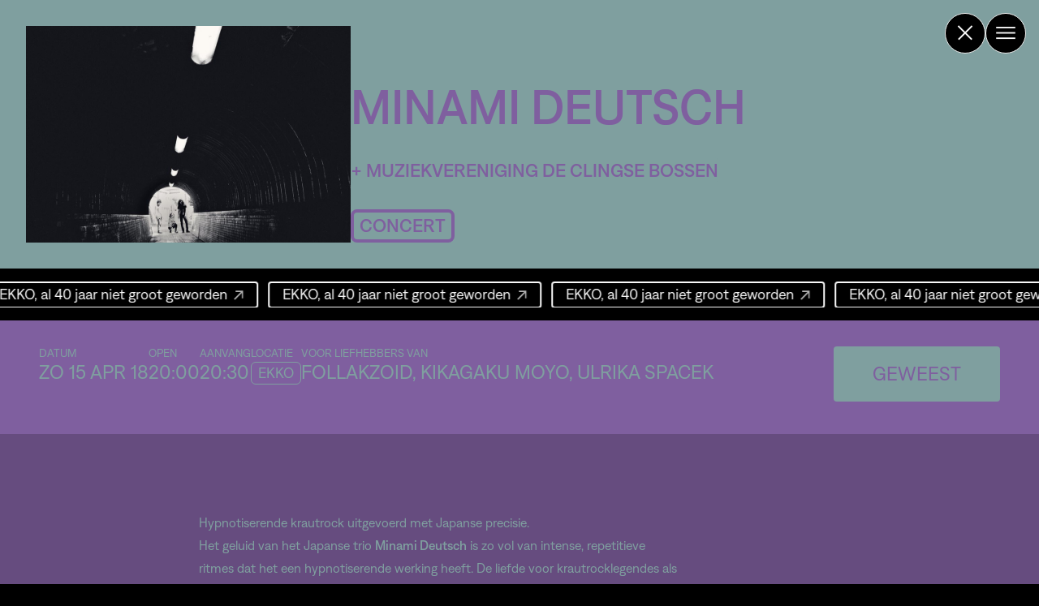

--- FILE ---
content_type: text/html; charset=UTF-8
request_url: https://ekko.nl/event-archived/minami-deutsch/
body_size: 33162
content:
<!doctype html>
<html lang="nl-NL">


<head>

<!--

@@@@                                                        ,@@@@@@.    /@@@@/    @@@@/   .@@@@    %@@@/   ,@@@@@@@#
@.    #@@@@@@@@@@@@@@@@@@@@@@@@@@@@@@@%@@@@@@@@@@@@@@@@@%*     .&@@@@,    %@@@@    %@@@(   .@@@@.   &@@@*   *@@@@@@@*
   %@@@@/          ,/   (@@,.  .(.  (@@%.   (@*       /@@@@@@#     @@@@%    @@@@/   *@@@@    @@@@    @@@@.   %@@@@@@@
  @@@/                                                     @@@@@    (@@@&    @@@@    @@@@*   #@@@(   .@@@%   .@@@@@@@(
 ,@@@    @@@@@@@@@  .@@    &@&   @@.   /@@.   (@@@@@@@*      @@@@    %@@@/   *@@@@   .@@@&    @@@@    @@@@    @@@@@@@&
 ,@@@    @@         .@@  @@#     @@. &@@    .@@       @@.    .@@@@    @@@@    @@@@    @@@@    @@@@.   @@@@    @@@@@@@@
 ,@@@    @@@@@@@@%  .@@@@@(      @@@@@@     @@        /@@     @@@@    &@@@    @@@@.   &@@@    @@@@.   &@@@    %@@@@@@@
 ,@@@    @@         .@@  /@@     @@(  @@(   @@(       #@#     @@@@    &@@@    @@@@.   &@@@    @@@@,   &@@@    &@@@@@@@
 ,@@@    @@         .@@    &@&   @@.   *@@.  #@@.   *@@(     /@@@#    @@@@    @@@@    @@@@    @@@@    &@@@    @@@@@@@@
 .@@@    @@@@@@@@@  .@@      .@ .@@.      ..    .@@*        @@@@&    @@@@.   #@@@(   .@@@%   .@@@@    @@@@    @@@@@@@%
  @@@@                                                    (@@@@(    @@@@/    @@@@    @@@@.   %@@@,   *@@@#   ,@@@@@@@/
   /@@@@%*        ,&*..(&@@&/. ,%,.*%@@&(...%@%,     .#@@@@@@*    *@@@@.   .@@@@    #@@@%    @@@@    @@@@    &@@@@@@@
@*    @@@@@@@@@@@@@@@@@@@@@@@@@@@@@@@@@@@@@@@@@@@@@@@@@@@@,     ,@@@@&    (@@@@    (@@@&    @@@@.   #@@@(   .@@@@@@@#
@@@&                                                         *@@@@@%     @@@@&    %@@@&    @@@@,    @@@&    @@@@@@@@
 ,@@@@@                  ..     /     #      .          #@@@@@@@@      @@@@@     @@@@#    @@@@(   ,@@@@    %@@@@@@@,
    /@@@@@@@@@@@@@@@@@@@@@@@@@@@@@@@@@@@@@@@@@@@@@@@@@@@@@@@&,      %@@@@@     &@@@@     @@@@.   ,@@@@    %@@@@@@@(
@@*       ..*****.                             ..***.           .@@@@@@/     &@@@@*    %@@@@    *@@@@    #@@@@@@@@
%@@@@%                                                    .#@@@@@@@@*     .@@@@@,    /@@@@*    @@@@&    @@@@@@@@%
   /@@@@@@@@@@@@@@@@@@@@@@@@@@@@@@@@@@@@@@@@@@@@@@@@@@@@@@@@@@@(.      ,@@@@@&     (@@@@#    /@@@@*    @@@@@@@@#
@/     /&&@@@@@@@@@@@@@@@@@@@@@@@@@@@@@@@@@@@@@@@@@@@@@(,          .@@@@@@@      @@@@@(    .@@@@%    #@@@@@@@@,
@@@@&                                                        ,%@@@@@@@@/      %@@@@@,    .@@@@@     @@@@@@@@@
   @@@@@@@@@@@@@@@@@@@@@@@@@@@@@@@@@@@@@@@@@@@@@@@@@@@@@@@@@@@@@@@%        @@@@@@(     #@@@@@     @@@@@@@@@*
(     /@@@@@@@@@@@@@%@@@@&%@@@@@%&@@@%(@@@@@@&@@@@@@@@@@@&#*          *@@@@@@@*     .@@@@@#     @@@@@@@@@%
@@@@                                                            ,&@@@@@@@@(      .@@@@@@     ,@@@@@@@@@&
 .@@@@@@@&###///##&@@@@@@@@@@@@@@@@@@@@@@@@@@@@&##/##&@@@@@@@@@@@@@@@#        &@@@@@&      &@@@@@@@@@&
     *@@@@@@@@@@@@@@@@@@@@&@@@@@@@@@@@@@@@@@@@@@@@@@@@@@@@@@@%,          *@@@@@@@(      %@@@@@@@@@@#
@@@,                                                               *@@@@@@@@@(       @@@@@@@@@@@@
 &@@@@@(,.                E K K O                   ..,/#&@@@@@@@@@@@@@*        %@@@@@@@@@@@@,
    .@@@@@@@@@@@@@@@@@@@@@@@@@@@@@@@@@@@@@@@@@@@@@@@@@@@@@@@@@@@@,          ,@@@@@@@@@@@@@@.
@@/                                                                  ./&@@@@@@@@@@@@@@@(
@@@@@@,        Bemuurde Weerd WZ 3 3513 BH Utrecht          /%@@@@@@@@@@@@@@@@@@@@@/
@@@@@@@@@@@@@@@@@@@@@@@@@@@@@@@@@@@@@@@@@@@@@@@@@@@@@@@@@@@@@@@@@@@@@@@@@@@@@@(
  %@@@@@@@@@@@@@@@@@@@@@@@@@@@@@@@@@@@@@@@@@@@@@@@@@@@@@@@@@@@@@@@@@@@@&,
      &@@@@@@@@@@@@@@@#@@&&@@@@@@*@@@&@@@@@@@@@@@@@@@@@@@@@@&&(.



    Identity and web design             Lava Amsterdam
    Development effect tools            Lava Amsterdam
    Development website                 Floris Douma


    -->

    <meta charset="UTF-8">

    <meta name="viewport" content="width=device-width, height=device-height, initial-scale=1">
    <meta name="theme-color" content="#ffffff">
    <meta name="apple-mobile-web-app-capable" content="yes">
    <meta name="author" content="EKKO">
    <meta name="description" content="EKKO">
    <meta name="keywords" content="Ekko, Utrecht">

    <meta name="ICBM" content="52.0975492, 5.1143499"/>
    <meta name="geo.region" content="NL"/>
    <meta name="geo.position" content="52.0975492; 5.1143499"/>
    <meta name="geo.placename" content="Utrecht"/>

    <meta name="facebook-domain-verification" content="32ce9k6tzlss3mfxewwcmsfq2adzhu"/>

    <link rel="sitemap" type="application/xml" title="Sitemap" href="https://ekko.nl/sitemap.xml">
    <link rel="shortcut icon" href="/favicon.ico">
    <link rel="apple-touch-icon" sizes="180x180" href="https://ekko.nl/wp-content/themes/ekko/img/apple-touch-icon.png">
    <link rel="icon" type="image/png" sizes="32x32" href="https://ekko.nl/wp-content/themes/ekko/img/favicon-32x32.png">
    <link rel="icon" type="image/png" sizes="16x16" href="https://ekko.nl/wp-content/themes/ekko/img/favicon-16x16.png">

    
    <script>
		(function (h, o, t, j, a, r) {
			h.hj = h.hj || function () {
				(h.hj.q = h.hj.q || []).push(arguments)
			};
			h._hjSettings = {hjid: 323671, hjsv: 5};
			a = o.getElementsByTagName('head')[0];
			r = o.createElement('script');
			r.async = 1;
			r.src = t + h._hjSettings.hjid + j + h._hjSettings.hjsv;
			a.appendChild(r);
		})(window, document, '//static.hotjar.com/c/hotjar-', '.js?sv=');
    </script>

    <script>
        function _calculateScrollbarWidth() {
          document.documentElement.style.setProperty('--scrollbar-width', (window.innerWidth - document.documentElement.clientWidth) + "px");
          document.documentElement.style.setProperty('--scrollbar-width-half', ((window.innerWidth - document.documentElement.clientWidth) / 2) + "px");
        }
        // recalculate on resize
        window.addEventListener('resize', _calculateScrollbarWidth, false);
        // recalculate on dom load
        document.addEventListener('DOMContentLoaded', _calculateScrollbarWidth, false);
        // recalculate on load (assets loaded as well)
        window.addEventListener('load', _calculateScrollbarWidth);

    </script>
    <script>
		!function (f, b, e, v, n, t, s) {
			if (f.fbq) return;
			n = f.fbq = function () {
				n.callMethod ?
					n.callMethod.apply(n, arguments) : n.queue.push(arguments)
			};
			if (!f._fbq) f._fbq = n;
			n.push = n;
			n.loaded = !0;
			n.version = '2.0';
			n.queue = [];
			t = b.createElement(e);
			t.async = !0;
			t.src = v;
			s = b.getElementsByTagName(e)[0];
			s.parentNode.insertBefore(t, s)
		}(window, document, 'script',
			'https://connect.facebook.net/en_US/fbevents.js');
		fbq('init', '1885801818510315'); 
		/* was 1538467823129133 */
		fbq('track', 'PageView');
    </script>

    <meta name='robots' content='index, follow, max-image-preview:large, max-snippet:-1, max-video-preview:-1' />

	<!-- This site is optimized with the Yoast SEO plugin v26.6 - https://yoast.com/wordpress/plugins/seo/ -->
	<title>Minami Deutsch &#8212; EKKO</title>
	<link rel="canonical" href="https://ekko.nl/event-archived/minami-deutsch/" />
	<meta property="og:locale" content="nl_NL" />
	<meta property="og:type" content="article" />
	<meta property="og:title" content="Minami Deutsch &#8212; EKKO" />
	<meta property="og:description" content="Het geluid van het Japanse trio Minami Deutsch is zo vol van intense, repetitieve ritmes dat het een hypnotiserende werking [&hellip;]" />
	<meta property="og:url" content="https://ekko.nl/event-archived/minami-deutsch/" />
	<meta property="og:site_name" content="EKKO" />
	<meta property="article:publisher" content="https://www.facebook.com/PoppodiumEKKO" />
	<meta property="og:image" content="https://ekko.nl/wp-content/uploads/2022/10/vlcsnap-2022-10-13-15h59m58s333.webp" />
	<meta property="og:image:width" content="1440" />
	<meta property="og:image:height" content="900" />
	<meta property="og:image:type" content="image/webp" />
	<meta name="twitter:card" content="summary_large_image" />
	<meta name="twitter:site" content="@PoppodiumEKKO" />
	<script type="application/ld+json" class="yoast-schema-graph">{"@context":"https://schema.org","@graph":[{"@type":"WebPage","@id":"https://ekko.nl/event-archived/minami-deutsch/","url":"https://ekko.nl/event-archived/minami-deutsch/","name":"Minami Deutsch &#8212; EKKO","isPartOf":{"@id":"https://ekko.nl/#website"},"datePublished":"2018-03-13T10:44:39+00:00","breadcrumb":{"@id":"https://ekko.nl/event-archived/minami-deutsch/#breadcrumb"},"inLanguage":"nl-NL","potentialAction":[{"@type":"ReadAction","target":["https://ekko.nl/event-archived/minami-deutsch/"]}]},{"@type":"BreadcrumbList","@id":"https://ekko.nl/event-archived/minami-deutsch/#breadcrumb","itemListElement":[{"@type":"ListItem","position":1,"name":"Home","item":"https://ekko.nl/"},{"@type":"ListItem","position":2,"name":"Minami Deutsch"}]},{"@type":"WebSite","@id":"https://ekko.nl/#website","url":"https://ekko.nl/","name":"EKKO","description":"","publisher":{"@id":"https://ekko.nl/#organization"},"potentialAction":[{"@type":"SearchAction","target":{"@type":"EntryPoint","urlTemplate":"https://ekko.nl/?s={search_term_string}"},"query-input":{"@type":"PropertyValueSpecification","valueRequired":true,"valueName":"search_term_string"}}],"inLanguage":"nl-NL"},{"@type":"Organization","@id":"https://ekko.nl/#organization","name":"EKKO","url":"https://ekko.nl/","logo":{"@type":"ImageObject","inLanguage":"nl-NL","@id":"https://ekko.nl/#/schema/logo/image/","url":"https://ekko.nl/wp-content/uploads/2022/10/ekko-logo.png","contentUrl":"https://ekko.nl/wp-content/uploads/2022/10/ekko-logo.png","width":1447,"height":778,"caption":"EKKO"},"image":{"@id":"https://ekko.nl/#/schema/logo/image/"},"sameAs":["https://www.facebook.com/PoppodiumEKKO","https://x.com/PoppodiumEKKO","https://www.instagram.com/ekko.nl/"]}]}</script>
	<!-- / Yoast SEO plugin. -->


<link rel="alternate" type="application/rss+xml" title="EKKO &raquo; feed" href="https://ekko.nl/feed/" />
<link rel="alternate" type="application/rss+xml" title="EKKO &raquo; reacties feed" href="https://ekko.nl/comments/feed/" />
<link rel="alternate" title="oEmbed (JSON)" type="application/json+oembed" href="https://ekko.nl/wp-json/oembed/1.0/embed?url=https%3A%2F%2Fekko.nl%2Fevent-archived%2Fminami-deutsch%2F" />
<link rel="alternate" title="oEmbed (XML)" type="text/xml+oembed" href="https://ekko.nl/wp-json/oembed/1.0/embed?url=https%3A%2F%2Fekko.nl%2Fevent-archived%2Fminami-deutsch%2F&#038;format=xml" />
<style id='wp-img-auto-sizes-contain-inline-css' type='text/css'>
img:is([sizes=auto i],[sizes^="auto," i]){contain-intrinsic-size:3000px 1500px}
/*# sourceURL=wp-img-auto-sizes-contain-inline-css */
</style>
<style id='wp-block-library-inline-css' type='text/css'>
:root{--wp-block-synced-color:#7a00df;--wp-block-synced-color--rgb:122,0,223;--wp-bound-block-color:var(--wp-block-synced-color);--wp-editor-canvas-background:#ddd;--wp-admin-theme-color:#007cba;--wp-admin-theme-color--rgb:0,124,186;--wp-admin-theme-color-darker-10:#006ba1;--wp-admin-theme-color-darker-10--rgb:0,107,160.5;--wp-admin-theme-color-darker-20:#005a87;--wp-admin-theme-color-darker-20--rgb:0,90,135;--wp-admin-border-width-focus:2px}@media (min-resolution:192dpi){:root{--wp-admin-border-width-focus:1.5px}}.wp-element-button{cursor:pointer}:root .has-very-light-gray-background-color{background-color:#eee}:root .has-very-dark-gray-background-color{background-color:#313131}:root .has-very-light-gray-color{color:#eee}:root .has-very-dark-gray-color{color:#313131}:root .has-vivid-green-cyan-to-vivid-cyan-blue-gradient-background{background:linear-gradient(135deg,#00d084,#0693e3)}:root .has-purple-crush-gradient-background{background:linear-gradient(135deg,#34e2e4,#4721fb 50%,#ab1dfe)}:root .has-hazy-dawn-gradient-background{background:linear-gradient(135deg,#faaca8,#dad0ec)}:root .has-subdued-olive-gradient-background{background:linear-gradient(135deg,#fafae1,#67a671)}:root .has-atomic-cream-gradient-background{background:linear-gradient(135deg,#fdd79a,#004a59)}:root .has-nightshade-gradient-background{background:linear-gradient(135deg,#330968,#31cdcf)}:root .has-midnight-gradient-background{background:linear-gradient(135deg,#020381,#2874fc)}:root{--wp--preset--font-size--normal:16px;--wp--preset--font-size--huge:42px}.has-regular-font-size{font-size:1em}.has-larger-font-size{font-size:2.625em}.has-normal-font-size{font-size:var(--wp--preset--font-size--normal)}.has-huge-font-size{font-size:var(--wp--preset--font-size--huge)}.has-text-align-center{text-align:center}.has-text-align-left{text-align:left}.has-text-align-right{text-align:right}.has-fit-text{white-space:nowrap!important}#end-resizable-editor-section{display:none}.aligncenter{clear:both}.items-justified-left{justify-content:flex-start}.items-justified-center{justify-content:center}.items-justified-right{justify-content:flex-end}.items-justified-space-between{justify-content:space-between}.screen-reader-text{border:0;clip-path:inset(50%);height:1px;margin:-1px;overflow:hidden;padding:0;position:absolute;width:1px;word-wrap:normal!important}.screen-reader-text:focus{background-color:#ddd;clip-path:none;color:#444;display:block;font-size:1em;height:auto;left:5px;line-height:normal;padding:15px 23px 14px;text-decoration:none;top:5px;width:auto;z-index:100000}html :where(.has-border-color){border-style:solid}html :where([style*=border-top-color]){border-top-style:solid}html :where([style*=border-right-color]){border-right-style:solid}html :where([style*=border-bottom-color]){border-bottom-style:solid}html :where([style*=border-left-color]){border-left-style:solid}html :where([style*=border-width]){border-style:solid}html :where([style*=border-top-width]){border-top-style:solid}html :where([style*=border-right-width]){border-right-style:solid}html :where([style*=border-bottom-width]){border-bottom-style:solid}html :where([style*=border-left-width]){border-left-style:solid}html :where(img[class*=wp-image-]){height:auto;max-width:100%}:where(figure){margin:0 0 1em}html :where(.is-position-sticky){--wp-admin--admin-bar--position-offset:var(--wp-admin--admin-bar--height,0px)}@media screen and (max-width:600px){html :where(.is-position-sticky){--wp-admin--admin-bar--position-offset:0px}}

/*# sourceURL=wp-block-library-inline-css */
</style><style id='global-styles-inline-css' type='text/css'>
:root{--wp--preset--aspect-ratio--square: 1;--wp--preset--aspect-ratio--4-3: 4/3;--wp--preset--aspect-ratio--3-4: 3/4;--wp--preset--aspect-ratio--3-2: 3/2;--wp--preset--aspect-ratio--2-3: 2/3;--wp--preset--aspect-ratio--16-9: 16/9;--wp--preset--aspect-ratio--9-16: 9/16;--wp--preset--color--black: #000000;--wp--preset--color--cyan-bluish-gray: #abb8c3;--wp--preset--color--white: #ffffff;--wp--preset--color--pale-pink: #f78da7;--wp--preset--color--vivid-red: #cf2e2e;--wp--preset--color--luminous-vivid-orange: #ff6900;--wp--preset--color--luminous-vivid-amber: #fcb900;--wp--preset--color--light-green-cyan: #7bdcb5;--wp--preset--color--vivid-green-cyan: #00d084;--wp--preset--color--pale-cyan-blue: #8ed1fc;--wp--preset--color--vivid-cyan-blue: #0693e3;--wp--preset--color--vivid-purple: #9b51e0;--wp--preset--gradient--vivid-cyan-blue-to-vivid-purple: linear-gradient(135deg,rgb(6,147,227) 0%,rgb(155,81,224) 100%);--wp--preset--gradient--light-green-cyan-to-vivid-green-cyan: linear-gradient(135deg,rgb(122,220,180) 0%,rgb(0,208,130) 100%);--wp--preset--gradient--luminous-vivid-amber-to-luminous-vivid-orange: linear-gradient(135deg,rgb(252,185,0) 0%,rgb(255,105,0) 100%);--wp--preset--gradient--luminous-vivid-orange-to-vivid-red: linear-gradient(135deg,rgb(255,105,0) 0%,rgb(207,46,46) 100%);--wp--preset--gradient--very-light-gray-to-cyan-bluish-gray: linear-gradient(135deg,rgb(238,238,238) 0%,rgb(169,184,195) 100%);--wp--preset--gradient--cool-to-warm-spectrum: linear-gradient(135deg,rgb(74,234,220) 0%,rgb(151,120,209) 20%,rgb(207,42,186) 40%,rgb(238,44,130) 60%,rgb(251,105,98) 80%,rgb(254,248,76) 100%);--wp--preset--gradient--blush-light-purple: linear-gradient(135deg,rgb(255,206,236) 0%,rgb(152,150,240) 100%);--wp--preset--gradient--blush-bordeaux: linear-gradient(135deg,rgb(254,205,165) 0%,rgb(254,45,45) 50%,rgb(107,0,62) 100%);--wp--preset--gradient--luminous-dusk: linear-gradient(135deg,rgb(255,203,112) 0%,rgb(199,81,192) 50%,rgb(65,88,208) 100%);--wp--preset--gradient--pale-ocean: linear-gradient(135deg,rgb(255,245,203) 0%,rgb(182,227,212) 50%,rgb(51,167,181) 100%);--wp--preset--gradient--electric-grass: linear-gradient(135deg,rgb(202,248,128) 0%,rgb(113,206,126) 100%);--wp--preset--gradient--midnight: linear-gradient(135deg,rgb(2,3,129) 0%,rgb(40,116,252) 100%);--wp--preset--font-size--small: 13px;--wp--preset--font-size--medium: 20px;--wp--preset--font-size--large: 36px;--wp--preset--font-size--x-large: 42px;--wp--preset--spacing--20: 0.44rem;--wp--preset--spacing--30: 0.67rem;--wp--preset--spacing--40: 1rem;--wp--preset--spacing--50: 1.5rem;--wp--preset--spacing--60: 2.25rem;--wp--preset--spacing--70: 3.38rem;--wp--preset--spacing--80: 5.06rem;--wp--preset--shadow--natural: 6px 6px 9px rgba(0, 0, 0, 0.2);--wp--preset--shadow--deep: 12px 12px 50px rgba(0, 0, 0, 0.4);--wp--preset--shadow--sharp: 6px 6px 0px rgba(0, 0, 0, 0.2);--wp--preset--shadow--outlined: 6px 6px 0px -3px rgb(255, 255, 255), 6px 6px rgb(0, 0, 0);--wp--preset--shadow--crisp: 6px 6px 0px rgb(0, 0, 0);}:where(.is-layout-flex){gap: 0.5em;}:where(.is-layout-grid){gap: 0.5em;}body .is-layout-flex{display: flex;}.is-layout-flex{flex-wrap: wrap;align-items: center;}.is-layout-flex > :is(*, div){margin: 0;}body .is-layout-grid{display: grid;}.is-layout-grid > :is(*, div){margin: 0;}:where(.wp-block-columns.is-layout-flex){gap: 2em;}:where(.wp-block-columns.is-layout-grid){gap: 2em;}:where(.wp-block-post-template.is-layout-flex){gap: 1.25em;}:where(.wp-block-post-template.is-layout-grid){gap: 1.25em;}.has-black-color{color: var(--wp--preset--color--black) !important;}.has-cyan-bluish-gray-color{color: var(--wp--preset--color--cyan-bluish-gray) !important;}.has-white-color{color: var(--wp--preset--color--white) !important;}.has-pale-pink-color{color: var(--wp--preset--color--pale-pink) !important;}.has-vivid-red-color{color: var(--wp--preset--color--vivid-red) !important;}.has-luminous-vivid-orange-color{color: var(--wp--preset--color--luminous-vivid-orange) !important;}.has-luminous-vivid-amber-color{color: var(--wp--preset--color--luminous-vivid-amber) !important;}.has-light-green-cyan-color{color: var(--wp--preset--color--light-green-cyan) !important;}.has-vivid-green-cyan-color{color: var(--wp--preset--color--vivid-green-cyan) !important;}.has-pale-cyan-blue-color{color: var(--wp--preset--color--pale-cyan-blue) !important;}.has-vivid-cyan-blue-color{color: var(--wp--preset--color--vivid-cyan-blue) !important;}.has-vivid-purple-color{color: var(--wp--preset--color--vivid-purple) !important;}.has-black-background-color{background-color: var(--wp--preset--color--black) !important;}.has-cyan-bluish-gray-background-color{background-color: var(--wp--preset--color--cyan-bluish-gray) !important;}.has-white-background-color{background-color: var(--wp--preset--color--white) !important;}.has-pale-pink-background-color{background-color: var(--wp--preset--color--pale-pink) !important;}.has-vivid-red-background-color{background-color: var(--wp--preset--color--vivid-red) !important;}.has-luminous-vivid-orange-background-color{background-color: var(--wp--preset--color--luminous-vivid-orange) !important;}.has-luminous-vivid-amber-background-color{background-color: var(--wp--preset--color--luminous-vivid-amber) !important;}.has-light-green-cyan-background-color{background-color: var(--wp--preset--color--light-green-cyan) !important;}.has-vivid-green-cyan-background-color{background-color: var(--wp--preset--color--vivid-green-cyan) !important;}.has-pale-cyan-blue-background-color{background-color: var(--wp--preset--color--pale-cyan-blue) !important;}.has-vivid-cyan-blue-background-color{background-color: var(--wp--preset--color--vivid-cyan-blue) !important;}.has-vivid-purple-background-color{background-color: var(--wp--preset--color--vivid-purple) !important;}.has-black-border-color{border-color: var(--wp--preset--color--black) !important;}.has-cyan-bluish-gray-border-color{border-color: var(--wp--preset--color--cyan-bluish-gray) !important;}.has-white-border-color{border-color: var(--wp--preset--color--white) !important;}.has-pale-pink-border-color{border-color: var(--wp--preset--color--pale-pink) !important;}.has-vivid-red-border-color{border-color: var(--wp--preset--color--vivid-red) !important;}.has-luminous-vivid-orange-border-color{border-color: var(--wp--preset--color--luminous-vivid-orange) !important;}.has-luminous-vivid-amber-border-color{border-color: var(--wp--preset--color--luminous-vivid-amber) !important;}.has-light-green-cyan-border-color{border-color: var(--wp--preset--color--light-green-cyan) !important;}.has-vivid-green-cyan-border-color{border-color: var(--wp--preset--color--vivid-green-cyan) !important;}.has-pale-cyan-blue-border-color{border-color: var(--wp--preset--color--pale-cyan-blue) !important;}.has-vivid-cyan-blue-border-color{border-color: var(--wp--preset--color--vivid-cyan-blue) !important;}.has-vivid-purple-border-color{border-color: var(--wp--preset--color--vivid-purple) !important;}.has-vivid-cyan-blue-to-vivid-purple-gradient-background{background: var(--wp--preset--gradient--vivid-cyan-blue-to-vivid-purple) !important;}.has-light-green-cyan-to-vivid-green-cyan-gradient-background{background: var(--wp--preset--gradient--light-green-cyan-to-vivid-green-cyan) !important;}.has-luminous-vivid-amber-to-luminous-vivid-orange-gradient-background{background: var(--wp--preset--gradient--luminous-vivid-amber-to-luminous-vivid-orange) !important;}.has-luminous-vivid-orange-to-vivid-red-gradient-background{background: var(--wp--preset--gradient--luminous-vivid-orange-to-vivid-red) !important;}.has-very-light-gray-to-cyan-bluish-gray-gradient-background{background: var(--wp--preset--gradient--very-light-gray-to-cyan-bluish-gray) !important;}.has-cool-to-warm-spectrum-gradient-background{background: var(--wp--preset--gradient--cool-to-warm-spectrum) !important;}.has-blush-light-purple-gradient-background{background: var(--wp--preset--gradient--blush-light-purple) !important;}.has-blush-bordeaux-gradient-background{background: var(--wp--preset--gradient--blush-bordeaux) !important;}.has-luminous-dusk-gradient-background{background: var(--wp--preset--gradient--luminous-dusk) !important;}.has-pale-ocean-gradient-background{background: var(--wp--preset--gradient--pale-ocean) !important;}.has-electric-grass-gradient-background{background: var(--wp--preset--gradient--electric-grass) !important;}.has-midnight-gradient-background{background: var(--wp--preset--gradient--midnight) !important;}.has-small-font-size{font-size: var(--wp--preset--font-size--small) !important;}.has-medium-font-size{font-size: var(--wp--preset--font-size--medium) !important;}.has-large-font-size{font-size: var(--wp--preset--font-size--large) !important;}.has-x-large-font-size{font-size: var(--wp--preset--font-size--x-large) !important;}
/*# sourceURL=global-styles-inline-css */
</style>

<style id='classic-theme-styles-inline-css' type='text/css'>
/*! This file is auto-generated */
.wp-block-button__link{color:#fff;background-color:#32373c;border-radius:9999px;box-shadow:none;text-decoration:none;padding:calc(.667em + 2px) calc(1.333em + 2px);font-size:1.125em}.wp-block-file__button{background:#32373c;color:#fff;text-decoration:none}
/*# sourceURL=/wp-includes/css/classic-themes.min.css */
</style>
<link rel='stylesheet' id='cmplz-general-css' href='https://ekko.nl/wp-content/plugins/complianz-gdpr-premium/assets/css/cookieblocker.min.css?ver=1767015565' type='text/css' media='all' />
<link rel='stylesheet' id='base-css' href='https://ekko.nl/wp-content/themes/ekko/dist/css/app.20260115224625.css?ver=6.9' type='text/css' media='all' />
<script type="text/javascript" id="bundle-js-extra">
/* <![CDATA[ */
var vars = {"ajax_url":"https://ekko.nl/wp-admin/admin-ajax.php","security":"aa7a70f9e0"};
//# sourceURL=bundle-js-extra
/* ]]> */
</script>
<script type="text/javascript" src="https://ekko.nl/wp-content/themes/ekko/dist/js/app.20260115224625.js" id="bundle-js"></script>
<link rel="https://api.w.org/" href="https://ekko.nl/wp-json/" /><link rel="alternate" title="JSON" type="application/json" href="https://ekko.nl/wp-json/wp/v2/event_archived/2144" /><link rel="EditURI" type="application/rsd+xml" title="RSD" href="https://ekko.nl/xmlrpc.php?rsd" />
<meta name="generator" content="WordPress 6.9" />
<link rel='shortlink' href='https://ekko.nl/?p=2144' />
			<style>.cmplz-hidden {
					display: none !important;
				}</style>
    <script>
		window.site_settings = {
			path: 'https://ekko.nl/wp-content/themes/ekko',
            reduced_motion: window.matchMedia('(prefers-reduced-motion: reduce)').matches
		};
    </script>


</head>

<body data-cmplz=1 class="wp-singular event_archived-template-default single single-event_archived postid-2144 wp-theme-ekko not-in-primary-menu" data-enhancer="marquee, socialMenu, menuToggle, iframes, lightbox, faviconMaker, chromeLinkBugFix, reduceMotionCheck" data-base-href="https://ekko.nl/event-archived/minami-deutsch/">
<a href="#main" class="skip-link">Ga naar de inhoud</a>

<noscript>
    <img height="1" width="1" src="https://www.facebook.com/tr?id=1885801818510315&ev=PageView&noscript=1"/>
</noscript>



    <div id="app" data-enhancer="inlineSvg">

        <div id="menu-controls" class="fixed top-4 right-4 z-30 flex gap-3 flex-row-reverse items-center">
            
                            <button title="Open het menu" class="menu rounded-full menu-opener cursor-pointer transition-all hover:rotate-180"><img src="https://ekko.nl/wp-content/themes/ekko/img/menu.svg" data-svg alt="" aria-label="Open het menu" class="topbar-circle" aria-controls="overlay-menu" aria-expanded="false"></button>
                <button title="Sluit het menu" class="close rounded-full menu-closer hidden cursor-pointer transition-all hover:rotate-90"><img src="https://ekko.nl/wp-content/themes/ekko/img/close.svg" data-svg alt="" aria-label="Sluit het menu" class="topbar-circle"></button>
                
                                    <a title="Terug naar home" href="https://ekko.nl" aria-label="Terug naar de homepage" class="to-home rounded-full cursor-pointer transition-all hover:rotate-90"><img src="https://ekko.nl/wp-content/themes/ekko/img/close.svg" data-svg alt="Home" class="topbar-circle"></a>
                                
                        
            <div class="hidden sm:block">
                <ul id="menu-lang-menu" class="lang-menu language-menu hidden  items-center gap-4 text-small sm:text-base mr-4 sm:mr-8"><li id="menu-item-5254-nl" class="lang-item lang-item-69 lang-item-nl current-lang lang-item-first menu-item menu-item-type-custom menu-item-object-custom menu-item-5254-nl"><a href="https://ekko.nl/event-archived/minami-deutsch/" hreflang="nl-NL" lang="nl-NL">Nederlands</a></li>
<li id="menu-item-5254-en" class="lang-item lang-item-72 lang-item-en no-translation menu-item menu-item-type-custom menu-item-object-custom menu-item-5254-en"><a href="https://ekko.nl/en/" hreflang="en-US" lang="en-US">English</a></li>
</ul>            </div>
        </div>

        <div id="overlay-menu" class="overlay-menu transition translate-y-[100%] fixed w-full h-[100vh] overflow-auto top-0 left-0 bg-black z-20 flex flex-col justify-between" aria-hidden="true" inert>

            <div class="w-3/4 sm:w-1/2 lg:w-1/4 h-[53.9vw] sm:h-[35.9375vw] lg:h-[17.97vw] relative" data-enhancer="ekkoEffectDelay">
                <a href="https://ekko.nl" class="absolute  tracking-[.025em] z-10 top-[1.2vw] left-[4.8vw] sm:top-[0.8vw] sm:left-[3.2vw] lg:top-[0.4vw] lg:left-[1.6vw]  uppercase font-medium text-primary  text-[12vw] sm:text-[8vw] lg:text-[4vw]">
                    <!-- -->
                    EKKO                </a>
                <svg xmlns="http://www.w3.org/2000/svg" height="230" width="320" viewBox="0 0 320 230" class="relative w-full h-auto"><g><path  d="M58.85,220.61c-0.35,0.26 -0.65,0.59 -1.04,0.77c-1.3,0.62 -2.72,0.87 -4.13,1.1c-1.13,0.18 -2.84,0.36 -3.97,0.46c-6.55,0.59 -13.19,0.64 -19.76,0.34c-1.98,-0.09 -3.97,-0.21 -5.94,-0.43c-1.11,-0.13 -2.92,-0.37 -4,-0.68c-1.42,-0.41 -2.45,-0.95 -3.73,-1.65c-1.12,-0.61 -2.33,-1.36 -3.4,-2.05c-2.76,-1.78 -5.44,-3.69 -8.09,-5.63c-0.53,-0.39 -1.06,-0.78 -1.58,-1.17c-1.39,-1.04 -1.98,-1.16 -2.51,-2.94c-0.07,-0.23 -0.38,-4.09 -0.37,-4.31c0.06,-0.8 .46,-1.56 0.51,-2.36c0.09,-1.45 -0.5,-2.88 -0.41,-4.33c0.05,-0.82 0.42,-1.59 0.47,-2.41c0.04,-0.71 -0.16,-1.42 -0.23,-2.13c-0.05,-0.46 -0.4,-3.85 -0.36,-4.31c0.07,-0.8 0.47,-1.55 0.52,-2.36c0.05,-0.71 -0.16,-1.42 -0.23,-2.13c-0.05,-0.49 -0.4,-3.82 -0.37,-4.31c0.06,-0.8 0.47,-1.56 0.51,-2.36c0.04,-0.73 -0.17,-1.44 -0.24,-2.17c-0.07,-0.73 -0.22,-1.46 -0.17,-2.19c0.06,-0.81 0.44,-1.58 0.49,-2.4c0.04,-0.73 -0.18,-1.45 -0.25,-2.18c-0.06,-0.72 -0.19,-1.44 -0.13,-2.16c0.07,-0.8 0.47,-1.56 0.52,-2.36c0.05,-0.71 -0.16,-1.42 -0.23,-2.14c-0.04,-0.43 -0.39,-3.89 -0.36,-4.32c0.06,-0.81 0.46,-1.57 0.5,-2.39c0.04,-0.73 -0.18,-1.45 -0.26,-2.17c-0.08,-0.73 -0.42,-3.59 -0.36,-4.35c0.07,-0.82 0.44,-1.59 0.5,-2.41c0.1,-1.44 -0.43,-2.88 -0.31,-4.31c0.07,-0.81 0.47,-1.56 0.52,-2.37c0.05,-0.72 -0.16,-1.44 -0.24,-2.16c-0.05,-0.5 -0.41,-3.87 -0.37,-4.37c0.06,-0.82 0.46,-1.58 0.51,-2.4c0.04,-0.73 -0.16,-1.45 -0.23,-2.18c-0.07,-0.72 -0.38,-3.63 -0.3,-4.36c0.09,-0.8 0.51,-1.55 0.58,-2.35c0.06,-0.71 -0.12,-1.43 -0.18,-2.15c-0.06,-0.75 -0.27,-3.58 -0.31,-4.32c-0.04,-0.73 -0.16,-1.47 -0.07,-2.2c0.09,-0.81 0.52,-1.56 0.61,-2.37c0.07,-0.73 -0.11,-1.46 -0.15,-2.19c-0.04,-0.71 -0.06,-1.43 -0.08,-2.14c-0.07,-2.15 -0.12,-4.3 -0.14,-6.45c-0.02,-2.87 0,-5.74 0.12,-8.61c0.03,-0.72 0.07,-1.43 0.11,-2.15c0.04,-0.71 0.19,-1.43 0.11,-2.14c-0.07,-0.67 -0.51,-1.27 -0.57,-1.94c-0.09,-1.14 0.56,-3.18 0.53,-4.32c-0.02,-0.68 -0.4,-1.33 -0.39,-2.01c0.01,-0.73 0.4,-1.42 0.43,-2.15c0.03,-0.7 -0.2,-1.38 -0.27,-2.07c-0.11,-1.14 -0.18,-2.97 -0.15,-4.11c0.02,-0.67 0.07,-1.35 0.13,-2.02c0.06,-0.69 0.27,-1.37 0.25,-2.06c-0.05,-1.33 -0.79,-2.69 -0.67,-4.04c0.06,-0.67 0.53,-1.25 0.62,-1.91c0.09,-0.66 -0.07,-1.32 -0.1,-1.98c-0.07,-1.99 -0.07,-3.97 -0.07,-5.96c-0.01,-5.96 -0.02,-11.92 0.01,-17.88c0.01,-1.99 0.02,-3.98 0.13,-5.96c0.04,-0.66 0.2,-1.32 0.14,-1.98c-0.06,-0.66 -0.47,-1.26 -0.52,-1.92c-0.04,-0.65 0.27,-1.29 0.26,-1.95c-0.01,-0.68 -0.36,-1.34 -0.33,-2.03c0.03,-0.68 0.45,-1.3 0.52,-1.98c0.08,-0.66 -0.04,-1.32 -0.06,-1.98c-0.02,-0.69 0.05,-1.38 -0.04,-2.06c-0.09,-0.67 -0.4,-1.3 -0.48,-1.98c-0.08,-0.7 -0.07,-1.42 0,-2.13c0.08,-0.74 0.4,-1.44 0.47,-2.18c0.06,-0.71 -0.08,-1.42 -0.11,-2.13c-0.04,-0.86 -0.1,-1.72 -0.09,-2.58c0.02,-1.2 -0.7,-2.78 0.18,-3.59c0.88,-0.82 2.4,0.04 3.6,0.1c0.78,0.04 1.55,0.21 2.32,0.18c0.67,-0.03 1.3,-0.36 1.97,-0.35c0.77,0.01 1.51,0.37 2.28,0.41c0.68,0.03 1.36,-0.15 2.05,-0.21c0.72,-0.06 1.44,-0.12 2.16,-0.14c1.5,-0.05 2.59,0.02 4.08,0.16c0.69,0.06 1.37,0.27 2.06,0.23c0.68,-0.04 1.32,-0.44 2.01,-0.44c0.67,0 1.28,0.42 1.95,0.46c0.66,0.04 1.31,-0.17 1.97,-0.24c1.33,-0.13 2.62,-0.2 3.96,-0.25c1.98,-0.07 3.97,-0.06 5.95,-0.05c2.64,0.01 5.29,0.02 7.93,0.17c0.66,0.04 1.32,0.08 1.98,0.13c0.66,0.06 1.31,0.24 1.97,0.2c0.74,-0.05 1.44,-0.48 2.18,-0.46c0.75,0.01 1.44,0.39 2.17,0.53c0.64,0.13 1.5,-0.1 2.12,0.04c0.05,-0.18 0.14,-0.35 0.29,-0.49c1.61,-1.57 3.72,0.67 5.2,0.64c0.26,-0.01 -0.46,-0.69 -0.21,-0.76c1.08,-0.29 3.76,0.47 4.84,0.53c0.85,0.05 1.76,-0.42 2.56,-0.12c0.61,0.23 1.22,0.66 1.59,1.22c0.74,-0.78 3.54,-1.52 4.3,-1.52c0.71,0 1.36,0.46 2.06,0.52c0.69,0.07 1.39,-0.11 2.09,-0.13c0.7,-0.02 1.4,-0.03 2.09,0c0.7,0.02 1.39,0.18 2.09,0.13c0.77,-0.06 1.49,-0.39 2.26,-0.47c0.87,-0.09 1.87,-0.49 2.63,-0.05c0.66,0.39 0.94,1.27 1.06,2.05c0.03,-0.18 0.08,-0.35 0.17,-0.51c0.3,-0.53 0.93,-0.82 1.49,-1.07c0.61,-0.27 1.29,-0.35 1.95,-0.43c1.13,-0.14 2.92,-0.02 4.04,0.12c0.67,0.08 1.33,0.29 2,0.32c0.8,0.03 1.6,-0.31 2.38,-0.16c0.79,0.15 1.84,0.32 2.18,1.05c0.03,0.07 0.06,0.14 0.08,0.21c0.21,-0.67 0.42,-1.38 0.99,-1.7c0.99,-0.56 3.69,0.6 4.71,0.69c0.7,0.06 1.39,-0.11 2.09,-0.13c0.7,-0.02 1.4,-0.03 2.1,-0.01c0.7,0.02 1.4,0.18 2.1,0.11c0.76,-0.08 1.47,-0.52 2.24,-0.54c0.77,-0.02 1.5,0.36 2.26,0.44c0.9,0.1 2.04,-0.49 2.72,0.11c0.02,0.02 0.05,0.04 0.07,0.06c0.05,-0.28 0.16,-0.52 0.4,-0.69c0.82,-0.6 1.97,0.61 2.98,0.66c0.71,0.04 1.4,-0.27 2.11,-0.37c0.71,-0.1 1.42,-0.31 2.13,-0.23c0.67,0.07 1.25,0.55 1.92,0.65c0.66,0.1 1.34,-0.05 2.01,-0.05c0.67,0 1.35,0.13 2.01,0.02c0.65,-0.1 1.22,-0.53 1.87,-0.62c0.66,-0.09 3.26,0.26 3.9,0.35c0.65,0.09 1.29,0.32 1.94,0.31c1.28,-0.02 2.72,-0.74 4.01,-0.68c0.68,0.03 1.3,0.45 1.98,0.51c0.69,0.07 1.39,-0.09 2.08,-0.12c0.71,-0.03 1.41,-0.07 2.12,-0.08c1.45,-0.03 2.91,0.01 4.36,0.09c0.75,0.04 1.49,0.22 2.24,0.17c0.84,-0.05 1.63,-0.45 2.47,-0.48c0.65,-0.02 1.28,0.26 1.94,0.31c0.66,0.06 1.33,0.1 1.98,0.04c0.65,-0.07 1.27,-0.38 1.92,-0.44c0.65,-0.06 1.31,0.01 1.96,0.07c0.66,0.06 1.3,0.29 1.96,0.29c0.66,-0.01 1.28,-0.3 1.94,-0.33c0.66,-0.03 1.32,0.07 1.98,0.17c0.65,0.09 1.28,0.37 1.94,0.39c0.65,0.02 1.29,-0.26 1.95,-0.26c0.66,0 1.31,0.24 1.97,0.24c0.66,0.01 1.31,-0.11 1.96,-0.21c0.65,-0.1 1.29,-0.36 1.95,-0.37c0.66,-0.02 1.3,0.25 1.96,0.27c0.65,0.02 1.3,-0.19 1.96,-0.15c0.66,0.04 1.29,0.32 1.94,0.36c0.65,0.05 1.31,-0.03 1.96,-0.09c0.65,-0.06 1.3,-0.27 1.95,-0.25c0.66,0.02 1.28,0.31 1.93,0.37c1.04,0.09 2.89,-0.13 3.92,-0.25c0.65,-0.08 1.3,-0.28 1.95,-0.25c0.65,0.02 1.27,0.33 1.92,0.4c0.65,0.07 1.31,0.03 1.97,0c0.66,-0.03 1.32,-0.1 1.97,-0.16c0.65,-0.06 1.3,-0.23 1.96,-0.19c0.66,0.04 1.27,0.37 1.92,0.45c0.65,0.08 1.31,0.06 1.97,0.05c1.96,-0.03 3.93,-0.27 5.88,-0.45c0.66,-0.06 1.31,-0.24 1.97,-0.18c0.65,0.05 1.26,0.4 1.9,0.5c1.01,0.15 2.92,0.08 3.93,0.03c1.96,-0.09 3.92,-0.25 5.88,-0.38c0.66,-0.05 1.31,-0.2 1.97,-0.13c0.65,0.07 1.25,0.42 1.89,0.53c0.65,0.11 1.31,0.12 1.97,0.14c1.05,0.03 2.88,-0.04 3.93,-0.09c1.97,-0.08 3.93,-0.18 5.9,-0.28c1.97,-0.09 3.93,-0.18 5.9,-0.26c0.66,-0.03 1.32,-0.17 1.97,-0.08c0.65,0.09 1.22,0.57 1.87,0.59c0.66,0.03 1.26,-0.43 1.92,-0.44c0.65,-0.01 1.28,0.28 1.93,0.36c0.65,0.08 1.31,0.1 1.96,0.13c2.62,0.09 5.25,-0.05 7.87,-0.1c5.9,-0.12 11.79,-0.27 17.69,-0.36c2.62,-0.04 5.24,-0.07 7.87,-0.1c0.77,-0.01 1.6,-0.34 2.31,-0.03c0.71,0.32 1.04,1.15 1.53,1.75c0.33,0.4 2.14,2.74 2.45,3.16c0.44,0.59 2.06,2.77 2.38,3.39c0.93,1.83 1.21,4 1.55,6c0.66,3.91 1.15,7.85 1.53,11.79c2.48,25.62 -0.47,51.76 -8.73,76.15c-4.66,13.76 -11.02,26.93 -18.9,39.13c-15.05,23.31 -35.55,43 -59.47,57.07c-15.94,9.37 -33.33,16.23 -51.37,20.27c-10.95,2.45 -22.13,3.89 -33.34,4.25c-3.3,0.11 -6.61,0.12 -9.91,0c-2.65,-0.1 -5.34,-0.22 -7.97,-0.67c-0.68,-0.11 -1.35,-0.22 -2.01,-0.42c-0.4,-0.12 -0.76,-0.34 -1.14,-0.5c-0.38,-0.17 -1.04,-0.1 -1.14,-0.5c-0.01,-0.05 -0.02,-0.11 -0.03,-0.16c-0.01,0.02 -0.02,0.03 -0.04,0.05c-0.26,0.34 -0.8,0.3 -1.2,0.45c-0.4,0.15 -0.78,0.36 -1.2,0.45c-1.22,0.27 -2.93,0.37 -4.18,0.4c-2.01,0.05 -4.07,-0.04 -6.06,-0.35c-0.68,-0.11 -1.36,-0.22 -2.02,-0.41c-0.4,-0.11 -0.76,-0.33 -1.14,-0.5c-0.38,-0.17 -1.02,-0.1 -1.14,-0.5c-0.01,-0.02 0,-0.12 0,-0.28c-0.15,0.22 -0.32,0.44 -0.54,0.65c-0.31,0.3 -0.85,0.19 -1.27,0.29c-0.42,0.1 -0.84,0.24 -1.27,0.29c-0.76,0.1 -1.53,0.14 -2.29,0.15c-0.75,0.02 -1.5,-0.01 -2.24,-0.06c-0.41,-0.03 -0.81,-0.13 -1.22,-0.19c-0.41,-0.06 -0.93,0.1 -1.22,-0.19c-0.6,-0.61 -0.86,-1.49 -1.2,-2.28c-0.02,0.54 -0.14,1.06 -0.45,1.56c-0.22,0.35 -0.77,0.31 -1.16,0.47c-0.39,0.16 -0.76,0.36 -1.16,0.47c-1.43,0.38 -2.7,0.5 -4.16,0.61c-1.28,0.1 -2.76,0.14 -4.04,0.14c-1.22,-0.01 -2.85,-0.06 -4.06,-0.2c-0.69,-0.08 -1.39,-0.15 -2.07,-0.32c-1.14,-0.28 -2.58,-0.57 -3.01,-1.84c-0.11,0.41 -0.13,0.89 -0.44,1.15c-0.37,0.31 -0.94,0.18 -1.41,0.27c-0.47,0.09 -0.94,0.22 -1.41,0.27c-0.41,0.05 -0.82,0.02 -1.23,0.03c-0.41,0.01 -0.82,0.05 -1.23,0.03c-0.44,-0.03 -0.87,-0.13 -1.31,-0.19c-0.44,-0.06 -1,0.13 -1.31,-0.19c-0.14,-0.14 -0.35,-0.58 -0.59,-1.14c-0.23,0.25 -0.63,0.36 -0.92,0.57z" fill="#000000" data-layer="14" class="invisible logo_one"/><path  d="M122.39,39.15c0.16,-0.64 .38,-1.26 0.62,-1.87c1.17,-2.99 3.3,-5.94 6.47,-7.01c1.3,-0.44 2.54,-0.45 3.89,-0.45c0.66,0 1.32,-0.03 1.97,0.05c1.45,0.17 2.45,0.48 3.69,1.25c2.25,1.4 3.78,3.71 4.73,6.13c1.89,4.85 1.53,10.75 -1.32,15.16c-1.05,1.63 -2.48,3.15 -4.25,4.01c-1.44,0.71 -2.24,0.74 -3.82,0.82c-0.93,0.04 -3.02,0.04 -3.94,-0.15c-1.99,-0.4 -3.63,-1.52 -4.95,-3.03c-2.6,-2.99 -3.7,-7.09 -3.6,-11c0.04,-1.8 0.35,-3.27 0.51,-3.91z" fill="#000000" data-layer="14" class="invisible logo_one"/><path  d="M57.78,211.64c-0.26,0.31 -0.77,0.26 -1.16,0.39c-0.39,0.13 -0.76,0.3 -1.16,0.39c-0.69,0.17 -1.38,0.28 -2.08,0.39c-3.32,0.54 -6.71,0.73 -10.06,0.85c-5.34,0.2 -10.72,0.17 -16.06,-0.2c-1.24,-0.08 -2.8,-0.21 -4.03,-0.38c-1.33,-0.18 -2.78,-0.4 -4.06,-0.86c-1.11,-0.4 -2.66,-1.27 -3.68,-1.86c-2.32,-1.35 -4.55,-2.83 -6.74,-4.37c-2.18,-1.53 -4.37,-3.08 -6.46,-4.73c-0.57,-0.45 -1.34,-0.74 -1.68,-1.38c-0.72,-1.39 .22,-3.27 0.29,-4.59c0.04,-0.71 -0.16,-1.42 -0.23,-2.13c-0.05,-0.46 -0.4,-3.85 -0.36,-4.31c0.07,-0.8 0.47,-1.55 0.52,-2.36c0.05,-0.71 -0.16,-1.42 -0.23,-2.13c-0.05,-0.49 -0.4,-3.82 -0.37,-4.31c0.06,-0.8 0.47,-1.56 0.51,-2.36c0.04,-0.73 -0.17,-1.44 -0.24,-2.17c-0.07,-0.73 -0.22,-1.46 -0.17,-2.19c0.06,-0.81 0.44,-1.58 0.49,-2.4c0.04,-0.73 -0.18,-1.45 -0.25,-2.18c-0.06,-0.72 -0.19,-1.44 -0.13,-2.16c0.07,-0.8 0.47,-1.56 0.52,-2.36c0.05,-0.71 -0.16,-1.42 -0.23,-2.14c-0.04,-0.43 -0.39,-3.89 -0.36,-4.32c0.06,-0.81 0.46,-1.57 0.5,-2.39c0.04,-0.73 -0.18,-1.45 -0.26,-2.17c-0.08,-0.73 -0.42,-3.59 -0.36,-4.35c0.07,-0.82 0.44,-1.59 0.5,-2.41c0.1,-1.44 -0.43,-2.88 -0.31,-4.31c0.07,-0.81 0.47,-1.56 0.52,-2.37c0.05,-0.72 -0.16,-1.44 -0.24,-2.16c-0.05,-0.5 -0.41,-3.87 -0.37,-4.37c0.06,-0.82 0.46,-1.58 0.51,-2.4c0.04,-0.73 -0.16,-1.45 -0.23,-2.18c-0.07,-0.72 -0.38,-3.63 -0.3,-4.36c0.09,-0.8 0.51,-1.55 0.58,-2.35c0.06,-0.71 -0.12,-1.43 -0.18,-2.15c-0.06,-0.75 -0.27,-3.58 -0.31,-4.32c-0.04,-0.73 -0.16,-1.47 -0.07,-2.2c0.09,-0.81 0.52,-1.56 0.61,-2.37c0.07,-0.73 -0.11,-1.46 -0.15,-2.19c-0.04,-0.71 -0.06,-1.43 -0.08,-2.14c-0.07,-2.15 -0.12,-4.3 -0.14,-6.45c-0.02,-2.87 0,-5.74 0.12,-8.61c0.03,-0.72 0.07,-1.43 0.11,-2.15c0.04,-0.71 0.19,-1.43 0.11,-2.14c-0.07,-0.67 -0.51,-1.27 -0.57,-1.94c-0.09,-1.14 0.56,-3.18 0.53,-4.32c-0.02,-0.68 -0.4,-1.33 -0.39,-2.01c0.01,-0.73 0.4,-1.42 0.43,-2.15c0.03,-0.7 -0.2,-1.38 -0.27,-2.07c-0.11,-1.14 -0.18,-2.97 -0.15,-4.11c0.02,-0.67 0.07,-1.35 0.13,-2.02c0.06,-0.69 0.27,-1.37 0.25,-2.06c-0.05,-1.33 -0.79,-2.69 -0.67,-4.04c0.06,-0.67 0.53,-1.25 0.62,-1.91c0.09,-0.66 -0.07,-1.32 -0.1,-1.98c-0.02,-0.66 -0.04,-1.32 -0.05,-1.99c-0.06,-3.31 -0.03,-6.62 -0.03,-9.94c0,-4.64 -0.04,-9.27 0.02,-13.91c0.02,-1.3 0.04,-2.68 0.12,-3.97c0.04,-0.66 0.2,-1.32 0.14,-1.98c-0.06,-0.66 -0.47,-1.26 -0.52,-1.92c-0.04,-0.65 0.27,-1.29 0.26,-1.95c-0.01,-0.68 -0.36,-1.34 -0.33,-2.03c0.03,-0.68 0.45,-1.3 0.52,-1.98c0.08,-0.66 -0.04,-1.32 -0.06,-1.98c-0.02,-0.69 0.05,-1.38 -0.04,-2.06c-0.09,-0.67 -0.4,-1.3 -0.48,-1.98c-0.08,-0.7 -0.07,-1.42 0,-2.13c0.08,-0.74 0.4,-1.44 0.47,-2.18c0.06,-0.71 -0.08,-1.42 -0.11,-2.13c-0.04,-0.86 -0.1,-1.72 -0.09,-2.58c0.02,-1.2 -0.7,-2.78 0.18,-3.59c0.88,-0.82 2.4,0.04 3.6,0.1c0.78,0.04 1.55,0.21 2.32,0.18c0.67,-0.03 1.3,-0.36 1.97,-0.35c0.77,0.01 1.51,0.37 2.28,0.41c0.68,0.03 1.36,-0.15 2.05,-0.21c0.72,-0.06 1.44,-0.12 2.16,-0.14c1.5,-0.05 2.59,0.02 4.08,0.16c0.69,0.06 1.37,0.27 2.06,0.23c0.68,-0.04 1.32,-0.44 2.01,-0.44c0.67,0 1.28,0.42 1.95,0.46c0.66,0.04 1.31,-0.17 1.97,-0.24c1.33,-0.13 2.62,-0.2 3.96,-0.25c1.98,-0.07 3.97,-0.06 5.95,-0.05c2.64,0.01 5.29,0.02 7.93,0.17c0.66,0.04 1.32,0.08 1.98,0.13c0.66,0.06 1.31,0.24 1.97,0.2c0.74,-0.05 1.44,-0.48 2.18,-0.46c0.75,0.01 1.44,0.39 2.17,0.53c0.64,0.13 1.5,-0.1 2.12,0.04c0.05,-0.18 0.14,-0.35 0.29,-0.49c1.61,-1.57 3.72,0.67 5.2,0.64c0.26,-0.01 -0.46,-0.69 -0.21,-0.76c1.08,-0.29 3.76,0.47 4.84,0.53c0.85,0.05 1.76,-0.42 2.56,-0.12c0.61,0.23 1.22,0.66 1.59,1.22c0.74,-0.78 3.54,-1.52 4.3,-1.52c0.71,0 1.36,0.46 2.06,0.52c0.69,0.07 1.39,-0.11 2.09,-0.13c0.7,-0.02 1.4,-0.03 2.09,0c0.7,0.02 1.39,0.18 2.09,0.13c0.77,-0.06 1.49,-0.39 2.26,-0.47c0.87,-0.09 1.87,-0.49 2.63,-0.05c0.66,0.39 0.94,1.27 1.06,2.05c0.03,-0.18 0.08,-0.35 0.17,-0.51c0.3,-0.53 0.93,-0.82 1.49,-1.07c0.61,-0.27 1.29,-0.35 1.95,-0.43c1.13,-0.14 2.92,-0.02 4.04,0.12c0.67,0.08 1.33,0.29 2,0.32c0.8,0.03 1.6,-0.31 2.38,-0.16c0.79,0.15 1.84,0.32 2.18,1.05c0.03,0.07 0.06,0.14 0.08,0.21c0.21,-0.67 0.42,-1.38 0.99,-1.7c0.99,-0.56 3.69,0.6 4.71,0.69c0.7,0.06 1.39,-0.11 2.09,-0.13c0.7,-0.02 1.4,-0.03 2.1,-0.01c0.7,0.02 1.4,0.18 2.1,0.11c0.76,-0.08 1.47,-0.52 2.24,-0.54c0.77,-0.02 1.5,0.36 2.26,0.44c0.9,0.1 2.04,-0.49 2.72,0.11c0.02,0.02 0.05,0.04 0.07,0.06c0.05,-0.28 0.16,-0.52 0.4,-0.69c0.82,-0.6 1.97,0.61 2.98,0.66c0.71,0.04 1.4,-0.27 2.11,-0.37c0.71,-0.1 1.42,-0.31 2.13,-0.23c0.67,0.07 1.25,0.55 1.92,0.65c0.66,0.1 1.34,-0.05 2.01,-0.05c0.67,0 1.35,0.13 2.01,0.02c0.65,-0.1 1.22,-0.53 1.87,-0.62c0.66,-0.09 3.26,0.26 3.9,0.35c0.65,0.09 1.29,0.32 1.94,0.31c1.28,-0.02 2.72,-0.74 4.01,-0.68c0.68,0.03 1.3,0.45 1.98,0.51c0.69,0.07 1.39,-0.09 2.08,-0.12c0.71,-0.03 1.41,-0.07 2.12,-0.08c1.45,-0.03 2.91,0.01 4.36,0.09c0.75,0.04 1.49,0.22 2.24,0.17c0.84,-0.05 1.63,-0.45 2.47,-0.48c0.65,-0.02 1.28,0.26 1.94,0.31c0.66,0.06 1.33,0.1 1.98,0.04c0.65,-0.07 1.27,-0.38 1.92,-0.44c0.65,-0.06 1.31,0.01 1.96,0.07c0.66,0.06 1.3,0.29 1.96,0.29c0.66,-0.01 1.28,-0.3 1.94,-0.33c0.66,-0.03 1.32,0.07 1.98,0.17c0.65,0.09 1.28,0.37 1.94,0.39c0.65,0.02 1.29,-0.26 1.95,-0.26c0.66,0 1.31,0.24 1.97,0.24c0.66,0.01 1.31,-0.11 1.96,-0.21c0.65,-0.1 1.29,-0.36 1.95,-0.37c0.66,-0.02 1.3,0.25 1.96,0.27c0.65,0.02 1.3,-0.19 1.96,-0.15c0.66,0.04 1.29,0.32 1.94,0.36c0.65,0.05 1.31,-0.03 1.96,-0.09c0.65,-0.06 1.3,-0.27 1.95,-0.25c0.66,0.02 1.28,0.31 1.93,0.37c1.04,0.09 2.89,-0.13 3.92,-0.25c0.65,-0.08 1.3,-0.28 1.95,-0.25c0.65,0.02 1.27,0.33 1.92,0.4c0.65,0.07 1.31,0.03 1.97,0c0.66,-0.03 1.32,-0.1 1.97,-0.16c0.65,-0.06 1.3,-0.23 1.96,-0.19c0.66,0.04 1.27,0.37 1.92,0.45c0.65,0.08 1.31,0.06 1.97,0.05c1.96,-0.03 3.93,-0.27 5.88,-0.45c0.66,-0.06 1.31,-0.24 1.97,-0.18c0.65,0.05 1.26,0.4 1.9,0.5c1.01,0.15 2.92,0.08 3.93,0.03c1.96,-0.09 3.92,-0.25 5.88,-0.38c0.66,-0.05 1.31,-0.2 1.97,-0.13c0.65,0.07 1.25,0.42 1.89,0.53c0.65,0.11 1.31,0.12 1.97,0.14c1.05,0.03 2.88,-0.04 3.93,-0.09c3.28,-0.14 6.55,-0.31 9.83,-0.45c0.05,0 3.89,-0.17 3.94,-0.16c0.65,0.09 1.22,0.57 1.87,0.59c0.66,0.03 1.26,-0.43 1.92,-0.44c0.65,-0.01 1.28,0.28 1.93,0.36c0.65,0.08 1.31,0.1 1.96,0.13c2.62,0.09 5.25,-0.05 7.87,-0.1c3.28,-0.07 6.55,-0.13 9.83,-0.21c1.96,-0.04 3.93,-0.08 5.89,-0.12c0.77,-0.01 1.6,-0.35 2.3,-0.04c0.71,0.31 1.04,1.14 1.54,1.73c0.33,0.39 2.14,2.72 2.46,3.14c0.47,0.62 2.03,2.7 2.38,3.37c0.95,1.82 1.25,3.97 1.61,5.96c0.58,3.24 1.02,6.51 1.4,9.78c2.83,24.85 0.25,50.29 -7.63,74.03c-4.15,12.49 -9.77,24.49 -16.73,35.66c-13.92,22.36 -33.1,41.36 -55.61,55.05c-15.19,9.23 -31.83,16.03 -49.13,20.08c-11.53,2.7 -23.35,4.21 -35.19,4.43c-3.29,0.06 -6.6,0.03 -9.89,-0.17c-1.99,-0.12 -4.03,-0.25 -5.98,-0.65c-1.34,-0.28 -2.87,-0.4 -3.28,-2.12c-0.07,-0.28 -0.06,-0.55 -0.03,-0.84c-0.07,0.13 -0.14,0.26 -0.23,0.41c-0.38,0.65 -0.76,1.37 -1.41,1.75c-0.66,0.4 -3.6,0.62 -4.4,0.66c-1.22,0.06 -2.84,0.04 -4.06,-0.02c-1.15,-0.06 -2.98,-0.22 -4.09,-0.5c-1.07,-0.27 -2.3,-0.52 -2.83,-1.52c-0.02,0.21 -0.07,0.39 -0.2,0.54c-0.33,0.35 -0.94,0.24 -1.4,0.36c-0.47,0.12 -0.93,0.29 -1.4,0.36c-1.38,0.2 -3.35,0.26 -4.75,0.17c-0.79,-0.05 -1.58,-0.11 -2.35,-0.27c-0.45,-0.09 -0.87,-0.3 -1.31,-0.45c-0.44,-0.15 -1.14,-0.02 -1.31,-0.45c0,-0.01 -0.01,-0.09 -0.01,-0.22c-0.02,0.09 -0.05,0.17 -0.11,0.25c-0.25,0.34 -0.79,0.32 -1.19,0.48c-0.4,0.16 -0.77,0.37 -1.19,0.48c-1.17,0.3 -2.93,0.48 -4.14,0.56c-2.66,0.19 -5.41,0.22 -8.05,-0.13c-0.68,-0.09 -1.37,-0.18 -2.03,-0.36c-0.4,-0.1 -0.77,-0.31 -1.15,-0.47c-0.38,-0.16 -1.03,-0.08 -1.15,-0.47c-0.01,-0.02 -0.01,-0.03 -0.01,-0.05c-0.19,0.05 -0.39,0.09 -0.57,0.16c-0.41,0.17 -0.79,0.41 -1.22,0.52c-1.32,0.34 -3.07,0.49 -4.43,0.42c-0.73,-0.03 -1.47,-0.08 -2.18,-0.26c-0.42,-0.1 -0.77,-0.38 -1.16,-0.57c-0.32,-0.16 -0.86,-0.15 -1.07,-0.39c-0.13,0.27 -0.3,0.55 -0.52,0.82z" fill="#ffffff" data-layer="14" class="invisible logo_one"/><path  d="M122.39,39.15c0.16,-0.64 .38,-1.26 0.62,-1.87c1.17,-2.99 3.3,-5.94 6.47,-7.01c1.3,-0.44 2.54,-0.45 3.89,-0.45c0.66,0 1.32,-0.03 1.97,0.05c1.45,0.17 2.45,0.48 3.69,1.25c2.25,1.4 3.78,3.71 4.73,6.13c1.89,4.85 1.53,10.75 -1.32,15.16c-1.05,1.63 -2.48,3.15 -4.25,4.01c-1.44,0.71 -2.24,0.74 -3.82,0.82c-0.93,0.04 -3.02,0.04 -3.94,-0.15c-1.99,-0.4 -3.63,-1.52 -4.95,-3.03c-2.6,-2.99 -3.7,-7.09 -3.6,-11c0.04,-1.8 0.35,-3.27 0.51,-3.91z" fill="#ffffff" data-layer="14" class="invisible logo_one"/><path  d="M58.29,200.31c-0.23,0.38 -0.79,0.39 -1.19,0.59c-0.4,0.2 -0.77,0.44 -1.19,0.59c-0.69,0.24 -1.41,0.39 -2.13,0.55c-1.21,0.26 -2.88,0.46 -4.11,0.59c-2.03,0.21 -4.07,0.32 -6.11,0.41c-5.41,0.22 -10.86,0.19 -16.27,-0.19c-1.26,-0.09 -2.83,-0.22 -4.08,-0.39c-1.34,-0.18 -2.83,-0.4 -4.11,-0.87c-0.98,-0.36 -2.81,-1.37 -3.71,-1.9c-2.35,-1.36 -4.59,-2.9 -6.81,-4.46c-1.65,-1.17 -3.29,-2.37 -4.91,-3.58c-0.54,-0.41 -1.1,-0.79 -1.62,-1.23c-0.6,-0.49 -1.5,-0.81 -1.73,-1.55c-0.24,-0.77 .47,-1.55 0.52,-2.36c0.05,-0.71 -0.16,-1.42 -0.23,-2.13c-0.05,-0.49 -0.4,-3.82 -0.37,-4.31c0.06,-0.8 0.47,-1.56 0.51,-2.36c0.04,-0.73 -0.17,-1.44 -0.24,-2.17c-0.07,-0.73 -0.22,-1.46 -0.17,-2.19c0.06,-0.81 0.44,-1.58 0.49,-2.4c0.04,-0.73 -0.18,-1.45 -0.25,-2.18c-0.06,-0.72 -0.19,-1.44 -0.13,-2.16c0.07,-0.8 0.47,-1.56 0.52,-2.36c0.05,-0.71 -0.16,-1.42 -0.23,-2.14c-0.04,-0.43 -0.39,-3.89 -0.36,-4.32c0.06,-0.81 0.46,-1.57 0.5,-2.39c0.04,-0.73 -0.18,-1.45 -0.26,-2.17c-0.08,-0.73 -0.42,-3.59 -0.36,-4.35c0.07,-0.82 0.44,-1.59 0.5,-2.41c0.1,-1.44 -0.43,-2.88 -0.31,-4.31c0.07,-0.81 0.47,-1.56 0.52,-2.37c0.05,-0.72 -0.16,-1.44 -0.24,-2.16c-0.05,-0.5 -0.41,-3.87 -0.37,-4.37c0.06,-0.82 0.46,-1.58 0.51,-2.4c0.04,-0.73 -0.16,-1.45 -0.23,-2.18c-0.07,-0.72 -0.38,-3.63 -0.3,-4.36c0.09,-0.8 0.51,-1.55 0.58,-2.35c0.06,-0.71 -0.12,-1.43 -0.18,-2.15c-0.06,-0.75 -0.27,-3.58 -0.31,-4.32c-0.04,-0.73 -0.16,-1.47 -0.07,-2.2c0.09,-0.81 0.52,-1.56 0.61,-2.37c0.07,-0.73 -0.11,-1.46 -0.15,-2.19c-0.04,-0.71 -0.06,-1.43 -0.08,-2.14c-0.07,-2.15 -0.12,-4.3 -0.14,-6.45c-0.02,-2.87 0,-5.74 0.12,-8.61c0.03,-0.72 0.07,-1.43 0.11,-2.15c0.04,-0.71 0.19,-1.43 0.11,-2.14c-0.07,-0.67 -0.51,-1.27 -0.57,-1.94c-0.09,-1.14 0.56,-3.18 0.53,-4.32c-0.02,-0.68 -0.4,-1.33 -0.39,-2.01c0.01,-0.73 0.4,-1.42 0.43,-2.15c0.03,-0.7 -0.2,-1.38 -0.27,-2.07c-0.11,-1.14 -0.18,-2.97 -0.15,-4.11c0.02,-0.67 0.07,-1.35 0.13,-2.02c0.06,-0.69 0.27,-1.37 0.25,-2.06c-0.05,-1.33 -0.79,-2.69 -0.67,-4.04c0.06,-0.67 0.53,-1.25 0.62,-1.91c0.09,-0.66 -0.07,-1.32 -0.1,-1.98c-0.02,-0.66 -0.04,-1.32 -0.05,-1.99c-0.07,-3.97 -0.03,-7.95 -0.03,-11.92c0,-3.97 -0.03,-7.95 0.02,-11.92c0.02,-1.3 0.04,-2.68 0.12,-3.97c0.04,-0.66 0.2,-1.32 0.14,-1.98c-0.06,-0.66 -0.47,-1.26 -0.52,-1.92c-0.04,-0.65 0.27,-1.29 0.26,-1.95c-0.01,-0.68 -0.36,-1.34 -0.33,-2.03c0.03,-0.68 0.45,-1.3 0.52,-1.98c0.08,-0.66 -0.04,-1.32 -0.06,-1.98c-0.02,-0.69 0.05,-1.38 -0.04,-2.06c-0.09,-0.67 -0.4,-1.3 -0.48,-1.98c-0.08,-0.7 -0.07,-1.42 0,-2.13c0.08,-0.74 0.4,-1.44 0.47,-2.18c0.06,-0.71 -0.08,-1.42 -0.11,-2.13c-0.04,-0.86 -0.1,-1.72 -0.09,-2.58c0.02,-1.2 -0.7,-2.78 0.18,-3.59c0.88,-0.82 2.4,0.04 3.6,0.1c0.78,0.04 1.55,0.21 2.32,0.18c0.67,-0.03 1.3,-0.36 1.97,-0.35c0.77,0.01 1.51,0.37 2.28,0.41c0.68,0.03 1.36,-0.15 2.05,-0.21c0.72,-0.06 1.44,-0.12 2.16,-0.14c1.5,-0.05 2.59,0.02 4.08,0.16c0.69,0.06 1.37,0.27 2.06,0.23c0.68,-0.04 1.32,-0.44 2.01,-0.44c0.67,0 1.28,0.42 1.95,0.46c0.66,0.04 1.31,-0.17 1.97,-0.24c1.33,-0.13 2.62,-0.2 3.96,-0.25c1.98,-0.07 3.97,-0.06 5.95,-0.05c2.64,0.01 5.29,0.02 7.93,0.17c0.66,0.04 1.32,0.08 1.98,0.13c0.66,0.06 1.31,0.24 1.97,0.2c0.74,-0.05 1.44,-0.48 2.18,-0.46c0.75,0.01 1.44,0.39 2.17,0.53c0.64,0.13 1.5,-0.1 2.12,0.04c0.05,-0.18 0.14,-0.35 0.29,-0.49c1.61,-1.57 3.72,0.67 5.2,0.64c0.26,-0.01 -0.46,-0.69 -0.21,-0.76c1.08,-0.29 3.76,0.47 4.84,0.53c0.85,0.05 1.76,-0.42 2.56,-0.12c0.61,0.23 1.22,0.66 1.59,1.22c0.74,-0.78 3.54,-1.52 4.3,-1.52c0.71,0 1.36,0.46 2.06,0.52c0.69,0.07 1.39,-0.11 2.09,-0.13c0.7,-0.02 1.4,-0.03 2.09,0c0.7,0.02 1.39,0.18 2.09,0.13c0.77,-0.06 1.49,-0.39 2.26,-0.47c0.87,-0.09 1.87,-0.49 2.63,-0.05c0.66,0.39 0.94,1.27 1.06,2.05c0.03,-0.18 0.08,-0.35 0.17,-0.51c0.3,-0.53 0.93,-0.82 1.49,-1.07c0.61,-0.27 1.29,-0.35 1.95,-0.43c1.13,-0.14 2.92,-0.02 4.04,0.12c0.67,0.08 1.33,0.29 2,0.32c0.8,0.03 1.6,-0.31 2.38,-0.16c0.79,0.15 1.84,0.32 2.18,1.05c0.03,0.07 0.06,0.14 0.08,0.21c0.21,-0.67 0.42,-1.38 0.99,-1.7c0.99,-0.56 3.69,0.6 4.71,0.69c0.7,0.06 1.39,-0.11 2.09,-0.13c0.7,-0.02 1.4,-0.03 2.1,-0.01c0.7,0.02 1.4,0.18 2.1,0.11c0.76,-0.08 1.47,-0.52 2.24,-0.54c0.77,-0.02 1.5,0.36 2.26,0.44c0.9,0.1 2.04,-0.49 2.72,0.11c0.02,0.02 0.05,0.04 0.07,0.06c0.05,-0.28 0.16,-0.52 0.4,-0.69c0.82,-0.6 1.97,0.61 2.98,0.66c0.71,0.04 1.4,-0.27 2.11,-0.37c0.71,-0.1 1.42,-0.31 2.13,-0.23c0.67,0.07 1.25,0.55 1.92,0.65c0.66,0.1 1.34,-0.05 2.01,-0.05c0.67,0 1.35,0.13 2.01,0.02c0.65,-0.1 1.22,-0.53 1.87,-0.62c0.66,-0.09 3.26,0.26 3.9,0.35c0.65,0.09 1.29,0.32 1.94,0.31c1.28,-0.02 2.72,-0.74 4.01,-0.68c0.68,0.03 1.3,0.45 1.98,0.51c0.69,0.07 1.39,-0.09 2.08,-0.12c0.71,-0.03 1.41,-0.07 2.12,-0.08c1.45,-0.03 2.91,0.01 4.36,0.09c0.75,0.04 1.49,0.22 2.24,0.17c0.84,-0.05 1.63,-0.45 2.47,-0.48c0.65,-0.02 1.28,0.26 1.94,0.31c0.66,0.06 1.33,0.1 1.98,0.04c0.65,-0.07 1.27,-0.38 1.92,-0.44c0.65,-0.06 1.31,0.01 1.96,0.07c0.66,0.06 1.3,0.29 1.96,0.29c0.66,-0.01 1.28,-0.3 1.94,-0.33c0.66,-0.03 1.32,0.07 1.98,0.17c0.65,0.09 1.28,0.37 1.94,0.39c0.65,0.02 1.29,-0.26 1.95,-0.26c0.66,0 1.31,0.24 1.97,0.24c0.66,0.01 1.31,-0.11 1.96,-0.21c0.65,-0.1 1.29,-0.36 1.95,-0.37c0.66,-0.02 1.3,0.25 1.96,0.27c0.65,0.02 1.3,-0.19 1.96,-0.15c0.66,0.04 1.29,0.32 1.94,0.36c0.65,0.05 1.31,-0.03 1.96,-0.09c0.65,-0.06 1.3,-0.27 1.95,-0.25c0.66,0.02 1.28,0.31 1.93,0.37c1.04,0.09 2.89,-0.13 3.92,-0.25c0.65,-0.08 1.3,-0.28 1.95,-0.25c0.65,0.02 1.27,0.33 1.92,0.4c0.65,0.07 1.31,0.03 1.97,0c0.66,-0.03 1.32,-0.1 1.97,-0.16c0.65,-0.06 1.3,-0.23 1.96,-0.19c0.66,0.04 1.27,0.37 1.92,0.45c0.65,0.08 1.31,0.06 1.97,0.05c1.96,-0.03 3.93,-0.27 5.88,-0.45c0.66,-0.06 1.31,-0.24 1.97,-0.18c0.65,0.05 1.26,0.4 1.9,0.5c1.01,0.15 2.92,0.08 3.93,0.03c1.96,-0.09 3.92,-0.25 5.88,-0.38c0.66,-0.05 1.31,-0.2 1.97,-0.13c0.65,0.07 1.25,0.42 1.89,0.53c1.06,0.19 2.86,0.15 3.93,0.13c1.97,-0.04 3.93,-0.16 5.89,-0.25c1.97,-0.09 3.93,-0.19 5.9,-0.27c0.05,0 3.89,-0.17 3.94,-0.16c0.65,0.09 1.22,0.57 1.87,0.59c0.66,0.03 1.26,-0.43 1.92,-0.44c0.65,-0.01 1.28,0.28 1.93,0.36c0.65,0.08 1.31,0.1 1.96,0.13c1.96,0.07 3.94,-0.01 5.9,-0.06c1.97,-0.04 3.93,-0.08 5.9,-0.13c1.43,-0.03 2.67,-0.28 3.96,0.62c0.16,0.11 2.46,3.03 2.64,3.26c1.24,1.59 2.68,3.24 3.48,5.11c0.28,0.65 0.43,1.35 0.61,2.03c0.25,0.97 0.62,2.96 0.8,3.95c0.46,2.6 0.85,5.22 1.19,7.84c2.66,20.99 1.2,42.48 -4.32,62.9c-3.62,13.4 -9.01,26.33 -16.02,38.31c-14.02,24 -34.42,44.14 -58.61,57.83c-13.24,7.49 -27.55,13.04 -42.38,16.45c-10.3,2.37 -20.85,3.72 -31.43,4c-3.31,0.08 -6.62,0.07 -9.93,-0.11c-2,-0.11 -4.02,-0.24 -5.99,-0.59c-0.68,-0.12 -1.42,-0.09 -2.02,-0.43c-1,-0.57 -1.51,-1.53 -1.74,-2.57c-0.01,0.06 -0.01,0.13 -0.02,0.19c-0.04,0.45 0.17,0.99 -0.11,1.34c-0.29,0.36 -0.88,0.3 -1.32,0.44c-0.44,0.15 -0.87,0.35 -1.32,0.44c-1.37,0.29 -3.09,0.39 -4.49,0.42c-2.18,0.04 -4.44,-0.04 -6.58,-0.45c-0.41,-0.08 -0.79,-0.24 -1.19,-0.36c-0.4,-0.12 -0.96,-0.01 -1.19,-0.36c-0.45,-0.65 -0.53,-1.51 -0.61,-2.29c-0.05,-0.46 -0.05,-0.92 -0.02,-1.37c-0.03,0.22 -0.07,0.45 -0.1,0.67c-0.07,0.43 -0.16,0.85 -0.24,1.27c-0.08,0.42 0.05,0.95 -0.24,1.27c-0.29,0.33 -0.84,0.26 -1.26,0.39c-0.42,0.13 -0.83,0.31 -1.26,0.39c-1.26,0.22 -3.09,0.28 -4.38,0.24c-0.76,-0.03 -3.6,-0.22 -4.3,-0.6c-0.76,-0.42 -1.16,-0.81 -1.36,-1.24c-0.09,0.18 -0.19,0.38 -0.32,0.57c-0.23,0.35 -0.76,0.34 -1.14,0.51c-0.38,0.17 -0.74,0.4 -1.14,0.51c-1.22,0.33 -2.96,0.49 -4.22,0.58c-2.7,0.19 -5.52,0.23 -8.2,-0.17c-1.42,-0.21 -2.91,-0.25 -3.47,-1.95c-0.24,-0.72 0.04,-4.12 0,-5.34c-0.06,1.07 -0.17,2.7 -0.22,3.37c-0.04,0.46 -0.1,0.91 -0.15,1.37c-0.05,0.46 0.15,1.02 -0.15,1.37c-0.31,0.36 -0.91,0.27 -1.37,0.41c-0.46,0.14 -0.9,0.33 -1.37,0.41c-1.39,0.24 -3.25,0.33 -4.66,0.24c-0.42,-0.03 -0.84,-0.14 -1.25,-0.21c-0.42,-0.07 -0.97,0.11 -1.25,-0.21c-0.33,-0.37 -0.52,-0.84 -0.66,-1.33c0.03,0.18 0.02,0.36 -0.07,0.51z" fill="#000000" data-layer="13" class="invisible logo_two"/><path  d="M122.39,39.15c0.16,-0.64 .38,-1.26 0.62,-1.87c1.17,-2.99 3.3,-5.94 6.47,-7.01c1.3,-0.44 2.54,-0.45 3.89,-0.45c0.66,0 1.32,-0.03 1.97,0.05c1.45,0.17 2.45,0.48 3.69,1.25c2.25,1.4 3.78,3.71 4.73,6.13c1.89,4.85 1.53,10.75 -1.32,15.16c-1.05,1.63 -2.48,3.15 -4.25,4.01c-1.44,0.71 -2.24,0.74 -3.82,0.82c-0.93,0.04 -3.02,0.04 -3.94,-0.15c-1.99,-0.4 -3.63,-1.52 -4.95,-3.03c-2.6,-2.99 -3.7,-7.09 -3.6,-11c0.04,-1.8 0.35,-3.27 0.51,-3.91z" fill="#000000" data-layer="13" class="invisible logo_two"/><path  d="M56.91,187.94c-0.1,0.4 -0.17,0.8 -0.25,1.2c-0.08,0.4 .02,0.89 -0.25,1.2c-0.27,0.32 -0.78,0.31 -1.17,0.46c-0.39,0.15 -0.76,0.35 -1.17,0.46c-0.68,0.18 -1.39,0.3 -2.08,0.41c-3.28,0.55 -6.65,0.68 -9.97,0.78c-4.63,0.14 -9.28,0.1 -13.9,-0.19c-1.25,-0.08 -2.74,-0.19 -3.98,-0.34c-1.14,-0.13 -2.91,-0.37 -4.02,-0.69c-1.96,-0.57 -3.75,-1.61 -5.48,-2.66c-2.26,-1.37 -4.45,-2.87 -6.6,-4.41c-1.61,-1.15 -3.2,-2.33 -4.78,-3.52c-1.4,-1.05 -1.98,-1.17 -2.52,-2.95c-0.08,-0.26 -0.44,-4.11 -0.42,-4.36c0.06,-0.81 0.44,-1.58 0.49,-2.4c0.04,-0.73 -0.18,-1.45 -0.25,-2.18c-0.06,-0.72 -0.19,-1.44 -0.13,-2.16c0.07,-0.8 0.47,-1.56 0.52,-2.36c0.05,-0.71 -0.16,-1.42 -0.23,-2.14c-0.04,-0.43 -0.39,-3.89 -0.36,-4.32c0.06,-0.81 0.46,-1.57 0.5,-2.39c0.04,-0.73 -0.18,-1.45 -0.26,-2.17c-0.08,-0.73 -0.42,-3.59 -0.36,-4.35c0.07,-0.82 0.44,-1.59 0.5,-2.41c0.1,-1.44 -0.43,-2.88 -0.31,-4.31c0.07,-0.81 0.47,-1.56 0.52,-2.37c0.05,-0.72 -0.16,-1.44 -0.24,-2.16c-0.05,-0.5 -0.41,-3.87 -0.37,-4.37c0.06,-0.82 0.46,-1.58 0.51,-2.4c0.04,-0.73 -0.16,-1.45 -0.23,-2.18c-0.07,-0.72 -0.38,-3.63 -0.3,-4.36c0.09,-0.8 0.51,-1.55 0.58,-2.35c0.06,-0.71 -0.12,-1.43 -0.18,-2.15c-0.06,-0.75 -0.27,-3.58 -0.31,-4.32c-0.04,-0.73 -0.16,-1.47 -0.07,-2.2c0.09,-0.81 0.52,-1.56 0.61,-2.37c0.07,-0.73 -0.11,-1.46 -0.15,-2.19c-0.04,-0.71 -0.06,-1.43 -0.08,-2.14c-0.07,-2.15 -0.12,-4.3 -0.14,-6.45c-0.02,-2.87 0,-5.74 0.12,-8.61c0.03,-0.72 0.07,-1.43 0.11,-2.15c0.04,-0.71 0.19,-1.43 0.11,-2.14c-0.07,-0.67 -0.51,-1.27 -0.57,-1.94c-0.09,-1.14 0.56,-3.18 0.53,-4.32c-0.02,-0.68 -0.4,-1.33 -0.39,-2.01c0.01,-0.73 0.4,-1.42 0.43,-2.15c0.03,-0.7 -0.2,-1.38 -0.27,-2.07c-0.11,-1.14 -0.18,-2.97 -0.15,-4.11c0.02,-0.67 0.07,-1.35 0.13,-2.02c0.06,-0.69 0.27,-1.37 0.25,-2.06c-0.05,-1.33 -0.79,-2.69 -0.67,-4.04c0.06,-0.67 0.53,-1.25 0.62,-1.91c0.09,-0.66 -0.07,-1.32 -0.1,-1.98c-0.04,-1.25 -0.06,-2.73 -0.07,-3.97c-0.03,-3.97 -0.01,-7.95 -0.01,-11.92c0,-3.97 -0.06,-7.95 0.06,-11.92c0.02,-0.66 0.04,-1.32 0.08,-1.99c0.04,-0.66 0.2,-1.32 0.14,-1.98c-0.06,-0.66 -0.47,-1.26 -0.52,-1.92c-0.04,-0.65 0.27,-1.29 0.26,-1.95c-0.01,-0.68 -0.36,-1.34 -0.33,-2.03c0.03,-0.68 0.45,-1.3 0.52,-1.98c0.08,-0.66 -0.04,-1.32 -0.06,-1.98c-0.02,-0.69 0.05,-1.38 -0.04,-2.06c-0.09,-0.67 -0.4,-1.3 -0.48,-1.98c-0.08,-0.7 -0.07,-1.42 0,-2.13c0.08,-0.74 0.4,-1.44 0.47,-2.18c0.06,-0.71 -0.08,-1.42 -0.11,-2.13c-0.04,-0.86 -0.1,-1.72 -0.09,-2.58c0.02,-1.2 -0.7,-2.78 0.18,-3.59c0.88,-0.82 2.4,0.04 3.6,0.1c0.78,0.04 1.55,0.21 2.32,0.18c0.67,-0.03 1.3,-0.36 1.97,-0.35c0.77,0.01 1.51,0.37 2.28,0.41c0.68,0.03 1.36,-0.15 2.05,-0.21c0.72,-0.06 1.44,-0.12 2.16,-0.14c1.5,-0.05 2.59,0.02 4.08,0.16c0.69,0.06 1.37,0.27 2.06,0.23c0.68,-0.04 1.32,-0.44 2.01,-0.44c0.67,0 1.28,0.42 1.95,0.46c0.66,0.04 1.31,-0.17 1.97,-0.24c1.33,-0.13 2.62,-0.2 3.96,-0.25c1.98,-0.07 3.97,-0.06 5.95,-0.05c2.64,0.01 5.29,0.02 7.93,0.17c0.66,0.04 1.32,0.08 1.98,0.13c0.66,0.06 1.31,0.24 1.97,0.2c0.74,-0.05 1.44,-0.48 2.18,-0.46c0.75,0.01 1.44,0.39 2.17,0.53c0.64,0.13 1.5,-0.1 2.12,0.04c0.05,-0.18 0.14,-0.35 0.29,-0.49c1.61,-1.57 3.72,0.67 5.2,0.64c0.26,-0.01 -0.46,-0.69 -0.21,-0.76c1.08,-0.29 3.76,0.47 4.84,0.53c0.85,0.05 1.76,-0.42 2.56,-0.12c0.61,0.23 1.22,0.66 1.59,1.22c0.74,-0.78 3.54,-1.52 4.3,-1.52c0.71,0 1.36,0.46 2.06,0.52c0.69,0.07 1.39,-0.11 2.09,-0.13c0.7,-0.02 1.4,-0.03 2.09,0c0.7,0.02 1.39,0.18 2.09,0.13c0.77,-0.06 1.49,-0.39 2.26,-0.47c0.87,-0.09 1.87,-0.49 2.63,-0.05c0.66,0.39 0.94,1.27 1.06,2.05c0.03,-0.18 0.08,-0.35 0.17,-0.51c0.59,-1.04 2.48,-1.39 3.45,-1.5c1.13,-0.14 2.92,-0.02 4.04,0.12c0.67,0.08 1.33,0.29 2,0.32c0.8,0.03 1.6,-0.31 2.38,-0.16c0.79,0.15 1.84,0.32 2.18,1.05c0.03,0.07 0.06,0.14 0.08,0.21c0.21,-0.67 0.42,-1.38 0.99,-1.7c0.99,-0.56 3.69,0.6 4.71,0.69c0.7,0.06 1.39,-0.11 2.09,-0.13c0.7,-0.02 1.4,-0.03 2.1,-0.01c0.7,0.02 1.4,0.18 2.1,0.11c0.76,-0.08 1.47,-0.52 2.24,-0.54c0.77,-0.02 1.5,0.36 2.26,0.44c0.9,0.1 2.04,-0.49 2.72,0.11c0.02,0.02 0.05,0.04 0.07,0.06c0.05,-0.28 0.16,-0.52 0.4,-0.69c0.82,-0.6 1.97,0.61 2.98,0.66c0.71,0.04 1.4,-0.27 2.11,-0.37c0.71,-0.1 1.42,-0.31 2.13,-0.23c0.67,0.07 1.25,0.55 1.92,0.65c0.66,0.1 1.34,-0.05 2.01,-0.05c0.67,0 1.35,0.13 2.01,0.02c0.65,-0.1 1.22,-0.53 1.87,-0.62c0.66,-0.09 3.26,0.26 3.9,0.35c0.65,0.09 1.29,0.32 1.94,0.31c1.28,-0.02 2.72,-0.74 4.01,-0.68c0.68,0.03 1.3,0.45 1.98,0.51c0.69,0.07 1.39,-0.09 2.08,-0.12c0.71,-0.03 1.41,-0.07 2.12,-0.08c1.45,-0.03 2.91,0.01 4.36,0.09c0.75,0.04 1.49,0.22 2.24,0.17c0.84,-0.05 1.63,-0.45 2.47,-0.48c0.65,-0.02 1.28,0.26 1.94,0.31c0.66,0.06 1.33,0.1 1.98,0.04c0.65,-0.07 1.27,-0.38 1.92,-0.44c0.65,-0.06 1.31,0.01 1.96,0.07c0.66,0.06 1.3,0.29 1.96,0.29c0.66,-0.01 1.28,-0.3 1.94,-0.33c0.66,-0.03 1.32,0.07 1.98,0.17c0.65,0.09 1.28,0.37 1.94,0.39c0.65,0.02 1.29,-0.26 1.95,-0.26c0.66,0 1.31,0.24 1.97,0.24c0.66,0.01 1.31,-0.11 1.96,-0.21c0.65,-0.1 1.29,-0.36 1.95,-0.37c0.66,-0.02 1.3,0.25 1.96,0.27c0.65,0.02 1.3,-0.19 1.96,-0.15c0.66,0.04 1.29,0.32 1.94,0.36c0.65,0.05 1.31,-0.03 1.96,-0.09c0.65,-0.06 1.3,-0.27 1.95,-0.25c0.66,0.02 1.28,0.31 1.93,0.37c1.04,0.09 2.89,-0.13 3.92,-0.25c0.65,-0.08 1.3,-0.28 1.95,-0.25c0.65,0.02 1.27,0.33 1.92,0.4c0.65,0.07 1.31,0.03 1.97,0c0.66,-0.03 1.32,-0.1 1.97,-0.16c0.65,-0.06 1.3,-0.23 1.96,-0.19c0.66,0.04 1.27,0.37 1.92,0.45c0.65,0.08 1.31,0.06 1.97,0.05c1.96,-0.03 3.93,-0.27 5.88,-0.45c0.66,-0.06 1.31,-0.24 1.97,-0.18c0.65,0.05 1.26,0.4 1.9,0.5c1.01,0.15 2.92,0.08 3.93,0.03c1.96,-0.09 3.92,-0.25 5.88,-0.38c0.66,-0.05 1.31,-0.2 1.97,-0.13c0.65,0.07 1.25,0.42 1.89,0.53c0.65,0.11 1.31,0.12 1.97,0.14c1.96,0.06 3.94,-0.09 5.89,-0.18c2.62,-0.12 5.24,-0.25 7.86,-0.36c0.05,0 3.89,-0.17 3.94,-0.16c0.65,0.09 1.22,0.57 1.87,0.59c0.66,0.03 1.26,-0.43 1.92,-0.44c0.65,-0.01 1.28,0.28 1.93,0.36c1.24,0.16 2.68,0.14 3.93,0.13c0.76,0 1.59,-0.33 2.29,-0.03c0.34,0.15 2.51,2.91 2.8,3.29c0.67,0.85 1.81,2.3 2.44,3.17c0.41,0.57 0.86,1.12 1.19,1.75c0.95,1.81 1.3,3.95 1.69,5.93c0.51,2.59 0.93,5.19 1.3,7.8c3.02,21.53 1.4,43.69 -4.82,64.53c-3.58,11.99 -8.69,23.53 -15.19,34.23c-13.01,21.42 -31.5,39.39 -53.3,51.75c-12.61,7.15 -26.28,12.4 -40.43,15.57c-10.28,2.3 -20.82,3.53 -31.36,3.58c-2.64,0.01 -5.28,-0.04 -7.92,-0.23c-1.18,-0.08 -2.82,-0.22 -3.98,-0.4c-0.67,-0.1 -1.35,-0.2 -2.01,-0.37c-0.4,-0.11 -0.76,-0.32 -1.15,-0.47c-0.38,-0.16 -1.04,-0.08 -1.15,-0.47c-0.12,-0.44 -0.05,-0.89 0.04,-1.35c-0.01,0.02 -0.02,0.03 -0.02,0.05c-0.17,0.38 -0.2,0.85 -0.51,1.13c-0.33,0.29 -0.83,0.29 -1.25,0.43c-0.42,0.14 -0.81,0.35 -1.25,0.43c-1.38,0.28 -3.16,0.37 -4.56,0.39c-2.22,0.03 -4.52,-0.06 -6.7,-0.51c-0.41,-0.09 -0.8,-0.26 -1.2,-0.39c-0.4,-0.13 -0.97,-0.04 -1.2,-0.39c-0.36,-0.55 -0.46,-1.23 -0.52,-1.9c-0.05,0.16 -0.09,0.31 -0.14,0.47c-0.13,0.43 -0.06,0.97 -0.39,1.28c-0.33,0.31 -0.88,0.23 -1.33,0.34c-0.44,0.11 -0.88,0.27 -1.33,0.34c-1.39,0.21 -3.15,0.26 -4.56,0.21c-0.75,-0.03 -1.51,-0.08 -2.26,-0.19c-0.42,-0.06 -0.81,-0.2 -1.22,-0.31c-0.41,-0.1 -0.97,0.03 -1.22,-0.31c-0.39,-0.51 -0.53,-1.17 -0.65,-1.81c-0.12,0.51 -0.35,1.02 -0.76,1.51c-0.26,0.32 -0.78,0.28 -1.18,0.42c-0.39,0.14 -0.77,0.32 -1.18,0.42c-2.06,0.49 -4.22,0.61 -6.33,0.64c-2.08,0.03 -4.21,-0.01 -6.26,-0.36c-1.65,-0.28 -2.62,-0.26 -3.42,-1.88c-0.08,0.18 -0.19,0.36 -0.32,0.57c-0.23,0.35 -0.77,0.33 -1.15,0.49c-0.38,0.16 -0.74,0.39 -1.15,0.49c-1.31,0.33 -2.91,0.42 -4.26,0.4c-0.74,-0.01 -3.82,-0.17 -4.38,-0.72c-0.58,-0.57 -0.56,-1.53 -0.69,-2.34c-0.01,-0.05 -0.02,-0.1 -0.02,-0.16c-0.01,0.03 -0.02,0.06 -0.02,0.09z" fill="#ffffff" data-layer="12" class="invisible logo_one"/><path  d="M122.39,39.15c0.16,-0.64 .38,-1.26 0.62,-1.87c1.17,-2.99 3.3,-5.94 6.47,-7.01c1.3,-0.44 2.54,-0.45 3.89,-0.45c0.66,0 1.32,-0.03 1.97,0.05c1.45,0.17 2.45,0.48 3.69,1.25c2.25,1.4 3.78,3.71 4.73,6.13c1.89,4.85 1.53,10.75 -1.32,15.16c-1.05,1.63 -2.48,3.15 -4.25,4.01c-1.44,0.71 -2.24,0.74 -3.82,0.82c-0.93,0.04 -3.02,0.04 -3.94,-0.15c-1.99,-0.4 -3.63,-1.52 -4.95,-3.03c-2.6,-2.99 -3.7,-7.09 -3.6,-11c0.04,-1.8 0.35,-3.27 0.51,-3.91z" fill="#ffffff" data-layer="12" class="invisible logo_one"/><path  d="M53.1,180.81c-1.04,0.26 -2.96,0.48 -4.03,0.59c-2.62,0.27 -5.27,0.39 -7.9,0.46c-4.6,0.12 -9.22,0.06 -13.81,-0.27c-1.22,-0.09 -2.74,-0.22 -3.96,-0.38c-1.36,-0.18 -2.68,-0.38 -3.99,-0.84c-1.88,-0.66 -3.65,-1.76 -5.33,-2.8c-2.23,-1.38 -4.39,-2.89 -6.52,-4.42c-1.6,-1.15 -3.19,-2.31 -4.74,-3.52c-0.52,-0.41 -1.15,-0.72 -1.56,-1.24c-0.41,-0.52 -0.79,-1.14 -0.84,-1.8c-0.06,-0.8 .47,-1.56 0.52,-2.36c0.05,-0.71 -0.16,-1.42 -0.23,-2.14c-0.04,-0.43 -0.39,-3.89 -0.36,-4.32c0.06,-0.81 0.46,-1.57 0.5,-2.39c0.04,-0.73 -0.18,-1.45 -0.26,-2.17c-0.08,-0.73 -0.42,-3.59 -0.36,-4.35c0.07,-0.82 0.44,-1.59 0.5,-2.41c0.1,-1.44 -0.43,-2.88 -0.31,-4.31c0.07,-0.81 0.47,-1.56 0.52,-2.37c0.05,-0.72 -0.16,-1.44 -0.24,-2.16c-0.05,-0.5 -0.41,-3.87 -0.37,-4.37c0.06,-0.82 0.46,-1.58 0.51,-2.4c0.04,-0.73 -0.16,-1.45 -0.23,-2.18c-0.07,-0.72 -0.38,-3.63 -0.3,-4.36c0.09,-0.8 0.51,-1.55 0.58,-2.35c0.06,-0.71 -0.12,-1.43 -0.18,-2.15c-0.06,-0.75 -0.27,-3.58 -0.31,-4.32c-0.04,-0.73 -0.16,-1.47 -0.07,-2.2c0.09,-0.81 0.52,-1.56 0.61,-2.37c0.07,-0.73 -0.11,-1.46 -0.15,-2.19c-0.04,-0.71 -0.06,-1.43 -0.08,-2.14c-0.07,-2.15 -0.12,-4.3 -0.14,-6.45c-0.02,-2.87 0,-5.74 0.12,-8.61c0.03,-0.72 0.07,-1.43 0.11,-2.15c0.04,-0.71 0.19,-1.43 0.11,-2.14c-0.07,-0.67 -0.51,-1.27 -0.57,-1.94c-0.09,-1.14 0.56,-3.18 0.53,-4.32c-0.02,-0.68 -0.4,-1.33 -0.39,-2.01c0.01,-0.73 0.4,-1.42 0.43,-2.15c0.03,-0.7 -0.2,-1.38 -0.27,-2.07c-0.11,-1.14 -0.18,-2.97 -0.15,-4.11c0.02,-0.67 0.07,-1.35 0.13,-2.02c0.06,-0.69 0.27,-1.37 0.25,-2.06c-0.05,-1.33 -0.79,-2.69 -0.67,-4.04c0.06,-0.67 0.53,-1.25 0.62,-1.91c0.09,-0.66 -0.07,-1.32 -0.1,-1.98c-0.04,-1.25 -0.06,-2.73 -0.07,-3.97c-0.03,-5.3 -0.01,-10.6 -0.01,-15.9c0,-2.65 -0.02,-5.3 0.06,-7.95c0.02,-0.66 0.04,-1.32 0.08,-1.99c0.04,-0.66 0.2,-1.32 0.14,-1.98c-0.06,-0.66 -0.47,-1.26 -0.52,-1.92c-0.04,-0.65 0.27,-1.29 0.26,-1.95c-0.01,-0.68 -0.36,-1.34 -0.33,-2.03c0.03,-0.68 0.45,-1.3 0.52,-1.98c0.08,-0.66 -0.04,-1.32 -0.06,-1.98c-0.02,-0.69 0.05,-1.38 -0.04,-2.06c-0.09,-0.67 -0.4,-1.3 -0.48,-1.98c-0.08,-0.7 -0.07,-1.42 0,-2.13c0.08,-0.74 0.4,-1.44 0.47,-2.18c0.06,-0.71 -0.08,-1.42 -0.11,-2.13c-0.04,-0.86 -0.1,-1.72 -0.09,-2.58c0.02,-1.2 -0.7,-2.78 0.18,-3.59c0.88,-0.82 2.4,0.04 3.6,0.1c0.78,0.04 1.55,0.21 2.32,0.18c0.67,-0.03 1.3,-0.36 1.97,-0.35c0.77,0.01 1.51,0.37 2.28,0.41c0.68,0.03 1.36,-0.15 2.05,-0.21c0.72,-0.06 1.44,-0.12 2.16,-0.14c1.5,-0.05 2.59,0.02 4.08,0.16c0.69,0.06 1.37,0.27 2.06,0.23c0.68,-0.04 1.32,-0.44 2.01,-0.44c0.67,0 1.28,0.42 1.95,0.46c0.66,0.04 1.31,-0.17 1.97,-0.24c1.33,-0.13 2.62,-0.2 3.96,-0.25c1.98,-0.07 3.97,-0.06 5.95,-0.05c2.64,0.01 5.29,0.02 7.93,0.17c0.66,0.04 1.32,0.08 1.98,0.13c0.66,0.06 1.31,0.24 1.97,0.2c0.74,-0.05 1.44,-0.48 2.18,-0.46c0.75,0.01 1.44,0.39 2.17,0.53c0.64,0.13 1.5,-0.1 2.12,0.04c0.05,-0.18 0.14,-0.35 0.29,-0.49c1.61,-1.57 3.72,0.67 5.2,0.64c0.26,-0.01 -0.46,-0.69 -0.21,-0.76c1.08,-0.29 3.76,0.47 4.84,0.53c0.85,0.05 1.76,-0.42 2.56,-0.12c0.61,0.23 1.22,0.66 1.59,1.22c0.74,-0.78 3.54,-1.52 4.3,-1.52c0.71,0 1.36,0.46 2.06,0.52c0.69,0.07 1.39,-0.11 2.09,-0.13c0.7,-0.02 1.4,-0.03 2.09,0c0.7,0.02 1.39,0.18 2.09,0.13c0.77,-0.06 1.49,-0.39 2.26,-0.47c0.87,-0.09 1.87,-0.49 2.63,-0.05c0.66,0.39 0.94,1.27 1.06,2.05c0.03,-0.18 0.08,-0.35 0.17,-0.51c0.59,-1.04 2.48,-1.39 3.45,-1.5c1.13,-0.14 2.92,-0.02 4.04,0.12c0.67,0.08 1.33,0.29 2,0.32c0.8,0.03 1.6,-0.31 2.38,-0.16c0.79,0.15 1.84,0.32 2.18,1.05c0.03,0.07 0.06,0.14 0.08,0.21c0.21,-0.67 0.42,-1.38 0.99,-1.7c0.99,-0.56 3.69,0.6 4.71,0.69c0.7,0.06 1.39,-0.11 2.09,-0.13c0.7,-0.02 1.4,-0.03 2.1,-0.01c0.7,0.02 1.4,0.18 2.1,0.11c0.76,-0.08 1.47,-0.52 2.24,-0.54c0.77,-0.02 1.5,0.36 2.26,0.44c0.9,0.1 2.04,-0.49 2.72,0.11c0.02,0.02 0.05,0.04 0.07,0.06c0.05,-0.28 0.16,-0.52 0.4,-0.69c0.82,-0.6 1.97,0.61 2.98,0.66c0.71,0.04 1.4,-0.27 2.11,-0.37c0.71,-0.1 1.42,-0.31 2.13,-0.23c0.67,0.07 1.25,0.55 1.92,0.65c0.66,0.1 1.34,-0.05 2.01,-0.05c0.67,0 1.35,0.13 2.01,0.02c0.65,-0.1 1.22,-0.53 1.87,-0.62c0.66,-0.09 3.26,0.26 3.9,0.35c0.65,0.09 1.29,0.32 1.94,0.31c1.28,-0.02 2.72,-0.74 4.01,-0.68c0.68,0.03 1.3,0.45 1.98,0.51c0.69,0.07 1.39,-0.09 2.08,-0.12c0.71,-0.03 1.41,-0.07 2.12,-0.08c1.45,-0.03 2.91,0.01 4.36,0.09c0.75,0.04 1.49,0.22 2.24,0.17c0.84,-0.05 1.63,-0.45 2.47,-0.48c0.65,-0.02 1.28,0.26 1.94,0.31c0.66,0.06 1.33,0.1 1.98,0.04c0.65,-0.07 1.27,-0.38 1.92,-0.44c0.65,-0.06 1.31,0.01 1.96,0.07c0.66,0.06 1.3,0.29 1.96,0.29c0.66,-0.01 1.28,-0.3 1.94,-0.33c0.66,-0.03 1.32,0.07 1.98,0.17c0.65,0.09 1.28,0.37 1.94,0.39c0.65,0.02 1.29,-0.26 1.95,-0.26c0.66,0 1.31,0.24 1.97,0.24c0.66,0.01 1.31,-0.11 1.96,-0.21c0.65,-0.1 1.29,-0.36 1.95,-0.37c0.66,-0.02 1.3,0.25 1.96,0.27c0.65,0.02 1.3,-0.19 1.96,-0.15c0.66,0.04 1.29,0.32 1.94,0.36c0.65,0.05 1.31,-0.03 1.96,-0.09c0.65,-0.06 1.3,-0.27 1.95,-0.25c0.66,0.02 1.28,0.31 1.93,0.37c1.04,0.09 2.89,-0.13 3.92,-0.25c0.65,-0.08 1.3,-0.28 1.95,-0.25c0.65,0.02 1.27,0.33 1.92,0.4c0.65,0.07 1.31,0.03 1.97,0c0.66,-0.03 1.32,-0.1 1.97,-0.16c0.65,-0.06 1.3,-0.23 1.96,-0.19c0.66,0.04 1.27,0.37 1.92,0.45c0.65,0.08 1.31,0.06 1.97,0.05c1.96,-0.03 3.93,-0.27 5.88,-0.45c0.66,-0.06 1.31,-0.24 1.97,-0.18c0.65,0.05 1.26,0.4 1.9,0.5c1.01,0.15 2.92,0.08 3.93,0.03c1.96,-0.09 3.92,-0.25 5.88,-0.38c0.66,-0.05 1.31,-0.2 1.97,-0.13c0.65,0.07 1.25,0.42 1.89,0.53c1.06,0.19 2.86,0.15 3.93,0.13c1.97,-0.04 3.93,-0.16 5.89,-0.25c2.62,-0.12 5.24,-0.24 7.86,-0.35c0.77,-0.03 1.59,-0.39 2.3,-0.09c0.71,0.3 1.07,1.12 1.58,1.7c0.34,0.39 2.19,2.68 2.52,3.09c0.58,0.73 1.92,2.46 2.42,3.23c0.39,0.59 0.78,1.19 1.07,1.84c0.47,1.04 0.88,2.85 1.13,3.97c0.58,2.57 1.04,5.18 1.45,7.78c3.19,20.18 1.97,41.02 -3.61,60.67c-3.24,11.41 -7.97,22.39 -14.04,32.58c-11.82,19.82 -28.67,36.55 -48.61,48.17c-11.96,6.97 -24.97,12.09 -38.47,15.15c-9.63,2.19 -19.51,3.36 -29.39,3.43c-2.64,0.02 -5.28,-0.04 -7.92,-0.23c-1.22,-0.09 -2.76,-0.23 -3.98,-0.41c-0.67,-0.1 -1.35,-0.19 -2,-0.37c-0.74,-0.2 -1.67,-0.18 -2.18,-0.76c-0.19,-0.22 -0.32,-0.49 -0.4,-0.8c-0.13,0.21 -0.29,0.42 -0.49,0.64c-0.29,0.32 -0.82,0.24 -1.24,0.36c-0.41,0.12 -0.81,0.29 -1.24,0.36c-2.17,0.4 -4.43,0.43 -6.62,0.33c-1.26,-0.05 -3.14,-0.2 -4.37,-0.48c-0.43,-0.1 -0.83,-0.3 -1.24,-0.45c-0.41,-0.15 -1.1,-0.04 -1.24,-0.45c-0.09,-0.27 -0.11,-0.55 -0.08,-0.83c-0.1,0.19 -0.22,0.37 -0.37,0.56c-0.26,0.33 -0.8,0.28 -1.19,0.41c-0.4,0.14 -0.78,0.33 -1.19,0.41c-1.37,0.29 -2.94,0.37 -4.33,0.37c-1.14,0 -3.16,-0.09 -4.27,-0.36c-0.79,-0.19 -1.77,-0.18 -2.31,-0.79c-0.23,-0.26 -0.38,-0.56 -0.47,-0.88c-0.14,0.41 -0.36,0.78 -0.71,1.07c-0.66,0.55 -3.57,0.93 -4.44,1.03c-2.02,0.23 -4.08,0.28 -6.11,0.21c-1.2,-0.04 -2.91,-0.15 -4.09,-0.37c-1.35,-0.25 -2.8,-0.36 -3.32,-1.93c-0.12,0.28 -0.3,0.6 -0.57,0.97c-0.26,0.35 -0.82,0.3 -1.23,0.44c-0.41,0.15 -0.8,0.36 -1.23,0.44c-1.27,0.24 -3.2,0.29 -4.5,0.23c-0.74,-0.03 -1.47,-0.08 -2.2,-0.21c-0.43,-0.07 -0.83,-0.25 -1.25,-0.38c-0.42,-0.13 -1.07,0.02 -1.25,-0.38c-0.04,-0.09 -0.07,-0.17 -0.1,-0.26c-0.85,0.9 -2.38,1.25 -3.37,1.5z" fill="#000000" data-layer="11" class="invisible logo_two"/><path  d="M122.39,39.15c0.16,-0.64 .38,-1.26 0.62,-1.87c1.17,-2.99 3.3,-5.94 6.47,-7.01c1.3,-0.44 2.54,-0.45 3.89,-0.45c0.66,0 1.32,-0.03 1.97,0.05c1.45,0.17 2.45,0.48 3.69,1.25c2.25,1.4 3.78,3.71 4.73,6.13c1.89,4.85 1.53,10.75 -1.32,15.16c-1.05,1.63 -2.48,3.15 -4.25,4.01c-1.44,0.71 -2.24,0.74 -3.82,0.82c-0.93,0.04 -3.02,0.04 -3.94,-0.15c-1.99,-0.4 -3.63,-1.52 -4.95,-3.03c-2.6,-2.99 -3.7,-7.09 -3.6,-11c0.04,-1.8 0.35,-3.27 0.51,-3.91z" fill="#000000" data-layer="11" class="invisible logo_two"/><path  d="M56.31,168.67c-0.2,0.37 -0.73,0.39 -1.1,0.59c-0.37,0.2 -0.71,0.46 -1.1,0.59c-0.69,0.24 -1.41,0.37 -2.13,0.51c-1.11,0.22 -2.95,0.41 -4.07,0.51c-2.01,0.18 -4.02,0.29 -6.04,0.35c-4.68,0.14 -9.39,0.09 -14.06,-0.23c-1.25,-0.08 -2.79,-0.21 -4.03,-0.37c-1.18,-0.15 -2.93,-0.41 -4.07,-0.79c-1.19,-0.39 -2.64,-1.19 -3.72,-1.81c-2.33,-1.33 -4.56,-2.82 -6.75,-4.37c-2.18,-1.54 -4.34,-3.12 -6.44,-4.76c-0.57,-0.44 -1.33,-0.72 -1.68,-1.35c-0.35,-0.63 -0.17,-1.44 -0.26,-2.15c-0.11,-0.95 -0.42,-3.4 -0.49,-4.36c-0.06,-0.72 -0.18,-1.44 -0.12,-2.16c0.07,-0.82 .44,-1.59 0.5,-2.41c0.1,-1.44 -0.43,-2.88 -0.31,-4.31c0.07,-0.81 0.47,-1.56 0.52,-2.37c0.05,-0.72 -0.16,-1.44 -0.24,-2.16c-0.05,-0.5 -0.41,-3.87 -0.37,-4.37c0.06,-0.82 0.46,-1.58 0.51,-2.4c0.04,-0.73 -0.16,-1.45 -0.23,-2.18c-0.07,-0.72 -0.38,-3.63 -0.3,-4.36c0.09,-0.8 0.51,-1.55 0.58,-2.35c0.06,-0.71 -0.12,-1.43 -0.18,-2.15c-0.06,-0.75 -0.27,-3.58 -0.31,-4.32c-0.04,-0.73 -0.16,-1.47 -0.07,-2.2c0.09,-0.81 0.52,-1.56 0.61,-2.37c0.07,-0.73 -0.11,-1.46 -0.15,-2.19c-0.04,-0.71 -0.06,-1.43 -0.08,-2.14c-0.07,-2.15 -0.12,-4.3 -0.14,-6.45c-0.02,-2.87 0,-5.74 0.12,-8.61c0.03,-0.72 0.07,-1.43 0.11,-2.15c0.04,-0.71 0.19,-1.43 0.11,-2.14c-0.07,-0.67 -0.51,-1.27 -0.57,-1.94c-0.09,-1.14 0.56,-3.18 0.53,-4.32c-0.02,-0.68 -0.4,-1.33 -0.39,-2.01c0.01,-0.73 0.4,-1.42 0.43,-2.15c0.03,-0.7 -0.2,-1.38 -0.27,-2.07c-0.11,-1.14 -0.18,-2.97 -0.15,-4.11c0.02,-0.67 0.07,-1.35 0.13,-2.02c0.06,-0.69 0.27,-1.37 0.25,-2.06c-0.05,-1.33 -0.79,-2.69 -0.67,-4.04c0.06,-0.67 0.53,-1.25 0.62,-1.91c0.09,-0.66 -0.07,-1.32 -0.1,-1.98c-0.07,-1.99 -0.07,-3.97 -0.07,-5.96c-0.01,-5.3 -0.01,-10.6 0,-15.9c0,-1.99 0,-3.97 0.06,-5.96c0.02,-0.66 0.04,-1.32 0.08,-1.99c0.04,-0.66 0.2,-1.32 0.14,-1.98c-0.06,-0.66 -0.47,-1.26 -0.52,-1.92c-0.04,-0.65 0.27,-1.29 0.26,-1.95c-0.01,-0.68 -0.36,-1.34 -0.33,-2.03c0.03,-0.68 0.45,-1.3 0.52,-1.98c0.08,-0.66 -0.04,-1.32 -0.06,-1.98c-0.02,-0.69 0.05,-1.38 -0.04,-2.06c-0.09,-0.67 -0.4,-1.3 -0.48,-1.98c-0.08,-0.7 -0.07,-1.42 0,-2.13c0.08,-0.74 0.4,-1.44 0.47,-2.18c0.06,-0.71 -0.08,-1.42 -0.11,-2.13c-0.04,-0.86 -0.1,-1.72 -0.09,-2.58c0.02,-1.2 -0.7,-2.78 0.18,-3.59c0.88,-0.82 2.4,0.04 3.6,0.1c0.78,0.04 1.55,0.21 2.32,0.18c0.67,-0.03 1.3,-0.36 1.97,-0.35c0.77,0.01 1.51,0.37 2.28,0.41c0.68,0.03 1.36,-0.15 2.05,-0.21c0.72,-0.06 1.44,-0.12 2.16,-0.14c1.5,-0.05 2.59,0.02 4.08,0.16c0.69,0.06 1.37,0.27 2.06,0.23c0.68,-0.04 1.32,-0.44 2.01,-0.44c0.67,0 1.28,0.42 1.95,0.46c0.66,0.04 1.31,-0.17 1.97,-0.24c1.33,-0.13 2.62,-0.2 3.96,-0.25c1.98,-0.07 3.97,-0.06 5.95,-0.05c2.64,0.01 5.29,0.02 7.93,0.17c0.66,0.04 1.32,0.08 1.98,0.13c0.66,0.06 1.31,0.24 1.97,0.2c0.74,-0.05 1.44,-0.48 2.18,-0.46c0.75,0.01 1.44,0.39 2.17,0.53c0.64,0.13 1.5,-0.1 2.12,0.04c0.05,-0.18 0.14,-0.35 0.29,-0.49c1.61,-1.57 3.72,0.67 5.2,0.64c0.26,-0.01 -0.46,-0.69 -0.21,-0.76c1.08,-0.29 3.76,0.47 4.84,0.53c0.85,0.05 1.76,-0.42 2.56,-0.12c0.61,0.23 1.22,0.66 1.59,1.22c0.74,-0.78 3.54,-1.52 4.3,-1.52c0.71,0 1.36,0.46 2.06,0.52c0.69,0.07 1.39,-0.11 2.09,-0.13c0.7,-0.02 1.4,-0.03 2.09,0c0.7,0.02 1.39,0.18 2.09,0.13c0.77,-0.06 1.49,-0.39 2.26,-0.47c0.87,-0.09 1.87,-0.49 2.63,-0.05c0.66,0.39 0.94,1.27 1.06,2.05c0.03,-0.18 0.08,-0.35 0.17,-0.51c0.59,-1.04 2.48,-1.39 3.45,-1.5c1.13,-0.14 2.92,-0.02 4.04,0.12c0.67,0.08 1.33,0.29 2,0.32c0.8,0.03 1.6,-0.31 2.38,-0.16c0.79,0.15 1.84,0.32 2.18,1.05c0.03,0.07 0.06,0.14 0.08,0.21c0.21,-0.67 0.42,-1.38 0.99,-1.7c0.99,-0.56 3.69,0.6 4.71,0.69c0.7,0.06 1.39,-0.11 2.09,-0.13c0.7,-0.02 1.4,-0.03 2.1,-0.01c0.7,0.02 1.4,0.18 2.1,0.11c0.76,-0.08 1.47,-0.52 2.24,-0.54c0.77,-0.02 1.5,0.36 2.26,0.44c0.9,0.1 2.04,-0.49 2.72,0.11c0.02,0.02 0.05,0.04 0.07,0.06c0.05,-0.28 0.16,-0.52 0.4,-0.69c0.82,-0.6 1.97,0.61 2.98,0.66c0.71,0.04 1.4,-0.27 2.11,-0.37c0.71,-0.1 1.42,-0.31 2.13,-0.23c0.67,0.07 1.25,0.55 1.92,0.65c0.66,0.1 1.34,-0.05 2.01,-0.05c0.67,0 1.35,0.13 2.01,0.02c0.65,-0.1 1.22,-0.53 1.87,-0.62c0.66,-0.09 3.26,0.26 3.9,0.35c0.65,0.09 1.29,0.32 1.94,0.31c1.28,-0.02 2.72,-0.74 4.01,-0.68c0.68,0.03 1.3,0.45 1.98,0.51c0.69,0.07 1.39,-0.09 2.08,-0.12c0.71,-0.03 1.41,-0.07 2.12,-0.08c1.45,-0.03 2.91,0.01 4.36,0.09c0.75,0.04 1.49,0.22 2.24,0.17c0.84,-0.05 1.63,-0.45 2.47,-0.48c0.65,-0.02 1.28,0.26 1.94,0.31c0.66,0.06 1.33,0.1 1.98,0.04c0.65,-0.07 1.27,-0.38 1.92,-0.44c0.65,-0.06 1.31,0.01 1.96,0.07c0.66,0.06 1.3,0.29 1.96,0.29c0.66,-0.01 1.28,-0.3 1.94,-0.33c0.66,-0.03 1.32,0.07 1.98,0.17c0.65,0.09 1.28,0.37 1.94,0.39c0.65,0.02 1.29,-0.26 1.95,-0.26c0.66,0 1.31,0.24 1.97,0.24c0.66,0.01 1.31,-0.11 1.96,-0.21c0.65,-0.1 1.29,-0.36 1.95,-0.37c0.66,-0.02 1.3,0.25 1.96,0.27c0.65,0.02 1.3,-0.19 1.96,-0.15c0.66,0.04 1.29,0.32 1.94,0.36c0.65,0.05 1.31,-0.03 1.96,-0.09c0.65,-0.06 1.3,-0.27 1.95,-0.25c0.66,0.02 1.28,0.31 1.93,0.37c1.04,0.09 2.89,-0.13 3.92,-0.25c0.65,-0.08 1.3,-0.28 1.95,-0.25c0.65,0.02 1.27,0.33 1.92,0.4c0.65,0.07 1.31,0.03 1.97,0c0.66,-0.03 1.32,-0.1 1.97,-0.16c0.65,-0.06 1.3,-0.23 1.96,-0.19c0.66,0.04 1.27,0.37 1.92,0.45c0.65,0.08 1.31,0.06 1.97,0.05c1.96,-0.03 3.93,-0.27 5.88,-0.45c0.66,-0.06 1.31,-0.24 1.97,-0.18c0.65,0.05 1.26,0.4 1.9,0.5c0.65,0.1 1.31,0.08 1.97,0.09c1.96,0.02 3.93,-0.17 5.88,-0.3c0.05,0 3.88,-0.28 3.93,-0.27c0.65,0.07 1.25,0.42 1.89,0.53c1.06,0.19 2.86,0.15 3.93,0.13c0.66,-0.01 1.31,-0.05 1.96,-0.07c1.43,-0.06 2.65,-0.35 3.98,0.51c0.17,0.11 2.54,2.96 2.73,3.19c0.73,0.88 1.82,2.23 2.49,3.15c0.41,0.57 0.85,1.12 1.19,1.74c0.99,1.81 1.4,3.9 1.85,5.9c0.43,1.94 0.82,3.89 1.16,5.84c2.99,16.95 2.6,34.47 -1.16,51.27c-2.6,11.63 -6.83,22.89 -12.57,33.34c-11.49,20.92 -28.94,38.42 -49.87,49.9c-10.45,5.73 -21.72,9.96 -33.35,12.53c-9.04,2 -18.32,3.03 -27.59,3c-2.65,-0.01 -5.32,-0.09 -7.96,-0.35c-1.01,-0.1 -3.02,-0.33 -4.01,-0.57c-0.75,-0.19 -1.67,-0.14 -2.2,-0.7c-0.12,-0.13 -0.26,-0.63 -0.38,-1.26c-0.22,0.22 -0.57,0.35 -0.81,0.55c-0.33,0.27 -0.59,0.65 -0.99,0.81c-1.19,0.46 -3.33,0.62 -4.6,0.68c-2.15,0.1 -4.38,0.05 -6.52,-0.22c-0.73,-0.09 -1.47,-0.18 -2.19,-0.36c-0.43,-0.11 -0.82,-0.33 -1.23,-0.49c-0.41,-0.16 -1.1,-0.07 -1.23,-0.49c0,-0.01 -0.01,-0.02 -0.01,-0.03c-0.06,0.07 -0.13,0.15 -0.2,0.22c-0.3,0.31 -0.84,0.21 -1.26,0.32c-0.42,0.11 -0.83,0.25 -1.26,0.32c-1.37,0.21 -3.09,0.3 -4.48,0.29c-1.35,-0.01 -3.12,-0.11 -4.45,-0.41c-0.43,-0.1 -0.83,-0.32 -1.25,-0.48c-0.42,-0.16 -1.11,-0.06 -1.25,-0.48c-0.02,-0.05 -0.03,-0.11 -0.04,-0.16c-0.15,0.07 -0.3,0.13 -0.42,0.21c-0.36,0.24 -0.68,0.57 -1.09,0.72c-1.19,0.44 -3.16,0.66 -4.43,0.77c-2.11,0.17 -4.25,0.18 -6.36,0.03c-0.62,-0.04 -3.99,-0.34 -4.45,-0.73c-0.63,-0.53 -0.68,-1.5 -0.95,-2.28c-0.08,-0.24 -0.17,-0.48 -0.26,-0.72c-0.02,0.18 -0.05,0.37 -0.08,0.55c-0.14,0.7 -0.2,1.48 -0.63,2.06c-0.25,0.33 -0.8,0.24 -1.19,0.36c-0.4,0.12 -0.78,0.29 -1.19,0.36c-1.16,0.21 -2.98,0.3 -4.16,0.28c-0.69,-0.01 -1.38,-0.03 -2.06,-0.12c-1.25,-0.15 -2.63,-0.22 -3.29,-1.49c-0.04,0.09 -0.09,0.18 -0.14,0.27z" fill="#ffffff" data-layer="10" class="invisible logo_one"/><path  d="M122.39,39.15c0.16,-0.64 .38,-1.26 0.62,-1.87c1.17,-2.99 3.3,-5.94 6.47,-7.01c1.3,-0.44 2.54,-0.45 3.89,-0.45c0.66,0 1.32,-0.03 1.97,0.05c1.45,0.17 2.45,0.48 3.69,1.25c2.25,1.4 3.78,3.71 4.73,6.13c1.89,4.85 1.53,10.75 -1.32,15.16c-1.05,1.63 -2.48,3.15 -4.25,4.01c-1.44,0.71 -2.24,0.74 -3.82,0.82c-0.93,0.04 -3.02,0.04 -3.94,-0.15c-1.99,-0.4 -3.63,-1.52 -4.95,-3.03c-2.6,-2.99 -3.7,-7.09 -3.6,-11c0.04,-1.8 0.35,-3.27 0.51,-3.91z" fill="#ffffff" data-layer="10" class="invisible logo_one"/><path  d="M55.79,154.67c0.03,1.15 .31,3.04 -0.71,3.99c-0.62,0.58 -3.51,1.09 -4.36,1.23c-3.28,0.54 -6.65,0.66 -9.96,0.74c-4.62,0.11 -9.27,0.04 -13.88,-0.33c-2.67,-0.21 -5.45,-0.43 -7.96,-1.42c-1.02,-0.41 -2.65,-1.32 -3.59,-1.88c-2.27,-1.35 -4.45,-2.87 -6.6,-4.4c-2.14,-1.53 -4.28,-3.09 -6.33,-4.74c-0.56,-0.45 -1.32,-0.73 -1.65,-1.37c-0.33,-0.64 -0.13,-1.43 -0.18,-2.14c-0.05,-0.72 -0.19,-1.45 -0.12,-2.17c0.07,-0.81 0.47,-1.56 0.52,-2.37c0.05,-0.72 -0.16,-1.44 -0.24,-2.16c-0.05,-0.5 -0.41,-3.87 -0.37,-4.37c0.06,-0.82 0.46,-1.58 0.51,-2.4c0.04,-0.73 -0.16,-1.45 -0.23,-2.18c-0.07,-0.72 -0.38,-3.63 -0.3,-4.36c0.09,-0.8 0.51,-1.55 0.58,-2.35c0.06,-0.71 -0.12,-1.43 -0.18,-2.15c-0.06,-0.75 -0.27,-3.58 -0.31,-4.32c-0.04,-0.73 -0.16,-1.47 -0.07,-2.2c0.09,-0.81 0.52,-1.56 0.61,-2.37c0.07,-0.73 -0.11,-1.46 -0.15,-2.19c-0.11,-2.14 -0.16,-4.29 -0.19,-6.44c-0.06,-3.59 -0.06,-7.18 0.09,-10.76c0.03,-0.72 0.07,-1.43 0.11,-2.15c0.04,-0.71 0.19,-1.43 0.11,-2.14c-0.07,-0.67 -0.51,-1.27 -0.57,-1.94c-0.09,-1.14 0.56,-3.18 0.53,-4.32c-0.02,-0.68 -0.4,-1.33 -0.39,-2.01c0.01,-0.73 0.4,-1.42 0.43,-2.15c0.03,-0.7 -0.2,-1.38 -0.27,-2.07c-0.11,-1.14 -0.18,-2.97 -0.15,-4.11c0.02,-0.67 0.07,-1.35 0.13,-2.02c0.06,-0.69 0.27,-1.37 0.25,-2.06c-0.05,-1.33 -0.79,-2.69 -0.67,-4.04c0.06,-0.67 0.53,-1.25 0.62,-1.91c0.09,-0.66 -0.07,-1.32 -0.1,-1.98c-0.07,-1.99 -0.07,-3.97 -0.07,-5.96c-0.01,-6.62 -0.07,-13.25 0.02,-19.87c0.02,-1.3 0.04,-2.68 0.12,-3.97c0.04,-0.66 0.2,-1.32 0.14,-1.98c-0.06,-0.66 -0.47,-1.26 -0.52,-1.92c-0.04,-0.65 0.27,-1.29 0.26,-1.95c-0.01,-0.68 -0.36,-1.34 -0.33,-2.03c0.03,-0.68 0.45,-1.3 0.52,-1.98c0.08,-0.66 -0.04,-1.32 -0.06,-1.98c-0.02,-0.69 0.05,-1.38 -0.04,-2.06c-0.09,-0.67 -0.4,-1.3 -0.48,-1.98c-0.08,-0.7 -0.07,-1.42 0,-2.13c0.08,-0.74 0.4,-1.44 0.47,-2.18c0.06,-0.71 -0.08,-1.42 -0.11,-2.13c-0.04,-0.86 -0.1,-1.72 -0.09,-2.58c0.02,-1.2 -0.7,-2.78 0.18,-3.59c0.88,-0.82 2.4,0.04 3.6,0.1c0.78,0.04 1.55,0.21 2.32,0.18c0.67,-0.03 1.3,-0.36 1.97,-0.35c0.77,0.01 1.51,0.37 2.28,0.41c0.68,0.03 1.36,-0.15 2.05,-0.21c0.72,-0.06 1.44,-0.12 2.16,-0.14c1.5,-0.05 2.59,0.02 4.08,0.16c0.69,0.06 1.37,0.27 2.06,0.23c0.68,-0.04 1.32,-0.44 2.01,-0.44c0.67,0 1.28,0.42 1.95,0.46c0.66,0.04 1.31,-0.17 1.97,-0.24c1.33,-0.13 2.62,-0.2 3.96,-0.25c1.98,-0.07 3.97,-0.06 5.95,-0.05c2.64,0.01 5.29,0.02 7.93,0.17c0.66,0.04 1.32,0.08 1.98,0.13c0.66,0.06 1.31,0.24 1.97,0.2c0.74,-0.05 1.44,-0.48 2.18,-0.46c0.75,0.01 1.44,0.39 2.17,0.53c0.64,0.13 1.5,-0.1 2.12,0.04c0.05,-0.18 0.14,-0.35 0.29,-0.49c1.61,-1.57 3.72,0.67 5.2,0.64c0.26,-0.01 -0.46,-0.69 -0.21,-0.76c1.08,-0.29 3.76,0.47 4.84,0.53c0.85,0.05 1.76,-0.42 2.56,-0.12c0.61,0.23 1.22,0.66 1.59,1.22c0.74,-0.78 3.54,-1.52 4.3,-1.52c0.71,0 1.36,0.46 2.06,0.52c0.69,0.07 1.39,-0.11 2.09,-0.13c0.7,-0.02 1.4,-0.03 2.09,0c0.7,0.02 1.39,0.18 2.09,0.13c0.77,-0.06 1.49,-0.39 2.26,-0.47c0.87,-0.09 1.87,-0.49 2.63,-0.05c0.66,0.39 0.94,1.27 1.06,2.05c0.03,-0.18 0.08,-0.35 0.17,-0.51c0.59,-1.04 2.48,-1.39 3.45,-1.5c1.13,-0.14 2.92,-0.02 4.04,0.12c0.67,0.08 1.33,0.29 2,0.32c0.8,0.03 1.6,-0.31 2.38,-0.16c0.79,0.15 1.84,0.32 2.18,1.05c0.03,0.07 0.06,0.14 0.08,0.21c0.21,-0.67 0.42,-1.38 0.99,-1.7c0.99,-0.56 3.69,0.6 4.71,0.69c0.7,0.06 1.39,-0.11 2.09,-0.13c0.7,-0.02 1.4,-0.03 2.1,-0.01c0.7,0.02 1.4,0.18 2.1,0.11c0.76,-0.08 1.47,-0.52 2.24,-0.54c0.77,-0.02 1.5,0.36 2.26,0.44c0.9,0.1 2.04,-0.49 2.72,0.11c0.02,0.02 0.05,0.04 0.07,0.06c0.05,-0.28 0.16,-0.52 0.4,-0.69c0.82,-0.6 1.97,0.61 2.98,0.66c0.71,0.04 1.4,-0.27 2.11,-0.37c0.71,-0.1 1.42,-0.31 2.13,-0.23c0.67,0.07 1.25,0.55 1.92,0.65c0.66,0.1 1.34,-0.05 2.01,-0.05c0.67,0 1.35,0.13 2.01,0.02c0.65,-0.1 1.22,-0.53 1.87,-0.62c0.66,-0.09 3.26,0.26 3.9,0.35c0.65,0.09 1.29,0.32 1.94,0.31c1.28,-0.02 2.72,-0.74 4.01,-0.68c0.68,0.03 1.3,0.45 1.98,0.51c0.69,0.07 1.39,-0.09 2.08,-0.12c0.71,-0.03 1.41,-0.07 2.12,-0.08c1.45,-0.03 2.91,0.01 4.36,0.09c0.75,0.04 1.49,0.22 2.24,0.17c0.84,-0.05 1.63,-0.45 2.47,-0.48c0.65,-0.02 1.28,0.26 1.94,0.31c0.66,0.06 1.33,0.1 1.98,0.04c0.65,-0.07 1.27,-0.38 1.92,-0.44c0.65,-0.06 1.31,0.01 1.96,0.07c0.66,0.06 1.3,0.29 1.96,0.29c0.66,-0.01 1.28,-0.3 1.94,-0.33c0.66,-0.03 1.32,0.07 1.98,0.17c0.65,0.09 1.28,0.37 1.94,0.39c0.65,0.02 1.29,-0.26 1.95,-0.26c0.66,0 1.31,0.24 1.97,0.24c0.66,0.01 1.31,-0.11 1.96,-0.21c0.65,-0.1 1.29,-0.36 1.95,-0.37c0.66,-0.02 1.3,0.25 1.96,0.27c0.65,0.02 1.3,-0.19 1.96,-0.15c0.66,0.04 1.29,0.32 1.94,0.36c0.65,0.05 1.31,-0.03 1.96,-0.09c0.65,-0.06 1.3,-0.27 1.95,-0.25c0.66,0.02 1.28,0.31 1.93,0.37c0.66,0.05 1.32,-0.01 1.97,-0.05c0.65,-0.04 1.3,-0.12 1.95,-0.2c0.65,-0.08 1.3,-0.28 1.95,-0.25c0.65,0.02 1.27,0.33 1.92,0.4c0.65,0.07 1.31,0.03 1.97,0c0.66,-0.03 1.32,-0.1 1.97,-0.16c0.65,-0.06 1.3,-0.23 1.96,-0.19c0.66,0.04 1.27,0.37 1.92,0.45c0.65,0.08 1.31,0.06 1.97,0.05c1.96,-0.03 3.93,-0.27 5.88,-0.45c0.66,-0.06 1.31,-0.24 1.97,-0.18c0.65,0.05 1.26,0.4 1.9,0.5c1.01,0.15 2.92,0.08 3.93,0.03c0.85,-0.04 3.07,-0.19 3.92,-0.25c1.4,-0.1 2.66,-0.41 3.97,0.41c0.16,0.1 2.58,2.91 2.77,3.13c0.82,0.96 1.76,2.06 2.54,3.06c0.79,1.01 1.81,2.27 2.36,3.44c0.43,0.91 0.96,2.96 1.21,3.94c0.49,1.92 0.92,3.86 1.31,5.8c3.23,16.2 3.1,33.03 -0.42,49.17c-2.39,10.97 -6.37,21.59 -11.79,31.43c-10.55,19.11 -26.52,35.09 -45.68,45.57c-9.86,5.39 -20.5,9.31 -31.49,11.62c-7.75,1.63 -15.68,2.49 -23.6,2.51c-2.65,0.01 -5.3,-0.06 -7.94,-0.3c-1.01,-0.09 -3.01,-0.31 -3.99,-0.54c-0.74,-0.17 -1.66,-0.11 -2.19,-0.65c-0.24,-0.24 -0.35,-0.56 -0.42,-0.91c-0.29,0.27 -0.81,0.27 -1.19,0.44c-0.43,0.19 -0.84,0.45 -1.3,0.57c-1.47,0.4 -3.03,0.52 -4.55,0.58c-2.19,0.09 -4.43,0.03 -6.6,-0.26c-0.75,-0.1 -1.49,-0.2 -2.22,-0.39c-0.43,-0.12 -0.82,-0.35 -1.23,-0.53c-0.41,-0.18 -1.11,-0.1 -1.23,-0.53c-0.02,-0.08 -0.04,-0.17 -0.05,-0.25c-0.13,0.06 -0.27,0.12 -0.38,0.19c-0.36,0.23 -0.67,0.56 -1.08,0.7c-0.72,0.25 -1.48,0.35 -2.23,0.45c-1.08,0.15 -3.08,0.2 -4.18,0.16c-0.7,-0.02 -1.39,-0.05 -2.08,-0.14c-1.71,-0.21 -2.63,-0.13 -3.54,-1.86c-0.13,-0.25 -0.24,-0.51 -0.34,-0.78c0,0.03 -0.01,0.06 -0.01,0.09c-0.03,0.42 0.14,0.91 -0.1,1.25c-0.25,0.35 -0.78,0.34 -1.17,0.52c-0.39,0.17 -0.76,0.4 -1.17,0.52c-1.24,0.35 -2.91,0.52 -4.19,0.61c-2.03,0.14 -4.09,0.13 -6.11,-0.04c-0.63,-0.05 -3.82,-0.37 -4.28,-0.8c-0.24,-0.22 -0.63,-1.47 -0.94,-2.61c-0.15,0.88 -0.42,1.74 -1.06,2.42c-0.28,0.3 -0.8,0.22 -1.2,0.33c-0.4,0.11 -0.79,0.26 -1.2,0.33c-1.28,0.22 -2.96,0.31 -4.26,0.3c-0.69,-0.01 -3.88,-0.1 -4.42,-0.54c-0.63,-0.51 -0.8,-1.44 -0.98,-2.24c-0.22,-0.94 -0.15,-1.92 -0.19,-2.88c-0.09,-1.97 0.03,-3.22 -0.31,-5.02c0.13,1.96 0.19,3.92 0.24,5.88z" fill="#000000" data-layer="9" class="invisible logo_two"/><path  d="M122.39,39.15c0.16,-0.64 .38,-1.26 0.62,-1.87c1.17,-2.99 3.3,-5.94 6.47,-7.01c1.3,-0.44 2.54,-0.45 3.89,-0.45c0.66,0 1.32,-0.03 1.97,0.05c1.45,0.17 2.45,0.48 3.69,1.25c2.25,1.4 3.78,3.71 4.73,6.13c1.89,4.85 1.53,10.75 -1.32,15.16c-1.05,1.63 -2.48,3.15 -4.25,4.01c-1.44,0.71 -2.24,0.74 -3.82,0.82c-0.93,0.04 -3.02,0.04 -3.94,-0.15c-1.99,-0.4 -3.63,-1.52 -4.95,-3.03c-2.6,-2.99 -3.7,-7.09 -3.6,-11c0.04,-1.8 0.35,-3.27 0.51,-3.91z" fill="#000000" data-layer="9" class="invisible logo_two"/><path  d="M54.31,147.93c-0.38,0.22 -0.72,0.51 -1.13,0.66c-0.69,0.26 -1.41,0.42 -2.13,0.58c-1.1,0.23 -2.97,0.43 -4.09,0.52c-2.01,0.18 -4.03,0.26 -6.04,0.31c-4.68,0.11 -9.39,0.04 -14.06,-0.34c-2.71,-0.22 -5.52,-0.46 -8.05,-1.53c-1.01,-0.43 -2.65,-1.38 -3.6,-1.95c-2.3,-1.38 -4.51,-2.9 -6.67,-4.48c-2.15,-1.57 -4.31,-3.16 -6.38,-4.84c-0.56,-0.46 -1.33,-0.76 -1.66,-1.41c-0.73,-1.45 .27,-3.22 0.36,-4.6c0.04,-0.73 -0.16,-1.45 -0.23,-2.18c-0.07,-0.72 -0.38,-3.63 -0.3,-4.36c0.09,-0.8 0.51,-1.55 0.58,-2.35c0.06,-0.71 -0.12,-1.43 -0.18,-2.15c-0.06,-0.75 -0.27,-3.58 -0.31,-4.32c-0.04,-0.73 -0.16,-1.47 -0.07,-2.2c0.09,-0.81 0.52,-1.56 0.61,-2.37c0.07,-0.73 -0.11,-1.46 -0.15,-2.19c-0.11,-2.14 -0.16,-4.29 -0.19,-6.44c-0.06,-3.59 -0.06,-7.18 0.09,-10.76c0.03,-0.72 0.07,-1.43 0.11,-2.15c0.04,-0.71 0.19,-1.43 0.11,-2.14c-0.07,-0.67 -0.51,-1.27 -0.57,-1.94c-0.09,-1.14 0.56,-3.18 0.53,-4.32c-0.02,-0.68 -0.4,-1.33 -0.39,-2.01c0.01,-0.73 0.4,-1.42 0.43,-2.15c0.03,-0.7 -0.2,-1.38 -0.27,-2.07c-0.11,-1.14 -0.18,-2.97 -0.15,-4.11c0.02,-0.67 0.07,-1.35 0.13,-2.02c0.06,-0.69 0.27,-1.37 0.25,-2.06c-0.05,-1.33 -0.79,-2.69 -0.67,-4.04c0.06,-0.67 0.53,-1.25 0.62,-1.91c0.09,-0.66 -0.07,-1.32 -0.1,-1.98c-0.07,-1.99 -0.07,-3.97 -0.07,-5.96c-0.01,-3.97 0,-7.95 0,-11.92c0,-3.31 -0.04,-6.63 0.06,-9.93c0.02,-0.66 0.04,-1.32 0.08,-1.99c0.04,-0.66 0.2,-1.32 0.14,-1.98c-0.06,-0.66 -0.47,-1.26 -0.52,-1.92c-0.04,-0.65 0.27,-1.29 0.26,-1.95c-0.01,-0.68 -0.36,-1.34 -0.33,-2.03c0.03,-0.68 0.45,-1.3 0.52,-1.98c0.08,-0.66 -0.04,-1.32 -0.06,-1.98c-0.02,-0.69 0.05,-1.38 -0.04,-2.06c-0.09,-0.67 -0.4,-1.3 -0.48,-1.98c-0.08,-0.7 -0.07,-1.42 0,-2.13c0.08,-0.74 0.4,-1.44 0.47,-2.18c0.06,-0.71 -0.08,-1.42 -0.11,-2.13c-0.04,-0.86 -0.1,-1.72 -0.09,-2.58c0.02,-1.2 -0.7,-2.78 0.18,-3.59c0.88,-0.82 2.4,0.04 3.6,0.1c0.78,0.04 1.55,0.21 2.32,0.18c0.67,-0.03 1.3,-0.36 1.97,-0.35c0.77,0.01 1.51,0.37 2.28,0.41c0.68,0.03 1.36,-0.15 2.05,-0.21c0.72,-0.06 1.44,-0.12 2.16,-0.14c1.5,-0.05 2.59,0.02 4.08,0.16c0.69,0.06 1.37,0.27 2.06,0.23c0.68,-0.04 1.32,-0.44 2.01,-0.44c0.67,0 1.28,0.42 1.95,0.46c0.66,0.04 1.31,-0.17 1.97,-0.24c1.33,-0.13 2.62,-0.2 3.96,-0.25c1.98,-0.07 3.97,-0.06 5.95,-0.05c2.64,0.01 5.29,0.02 7.93,0.17c0.66,0.04 1.32,0.08 1.98,0.13c0.66,0.06 1.31,0.24 1.97,0.2c0.74,-0.05 1.44,-0.48 2.18,-0.46c0.75,0.01 1.44,0.39 2.17,0.53c0.64,0.13 1.5,-0.1 2.12,0.04c0.05,-0.18 0.14,-0.35 0.29,-0.49c1.61,-1.57 3.72,0.67 5.2,0.64c0.26,-0.01 -0.46,-0.69 -0.21,-0.76c1.08,-0.29 3.76,0.47 4.84,0.53c0.85,0.05 1.76,-0.42 2.56,-0.12c0.61,0.23 1.22,0.66 1.59,1.22c0.74,-0.78 3.54,-1.52 4.3,-1.52c0.71,0 1.36,0.46 2.06,0.52c0.69,0.07 1.39,-0.11 2.09,-0.13c0.7,-0.02 1.4,-0.03 2.09,0c0.7,0.02 1.39,0.18 2.09,0.13c0.77,-0.06 1.49,-0.39 2.26,-0.47c0.87,-0.09 1.87,-0.49 2.63,-0.05c0.66,0.39 0.94,1.27 1.06,2.05c0.03,-0.18 0.08,-0.35 0.17,-0.51c0.59,-1.04 2.48,-1.39 3.45,-1.5c1.13,-0.14 2.92,-0.02 4.04,0.12c0.67,0.08 1.33,0.29 2,0.32c0.8,0.03 1.6,-0.31 2.38,-0.16c0.79,0.15 1.84,0.32 2.18,1.05c0.03,0.07 0.06,0.14 0.08,0.21c0.21,-0.67 0.42,-1.38 0.99,-1.7c0.99,-0.56 3.69,0.6 4.71,0.69c0.7,0.06 1.39,-0.11 2.09,-0.13c0.7,-0.02 1.4,-0.03 2.1,-0.01c0.7,0.02 1.4,0.18 2.1,0.11c0.76,-0.08 1.47,-0.52 2.24,-0.54c0.77,-0.02 1.5,0.36 2.26,0.44c0.9,0.1 2.04,-0.49 2.72,0.11c0.02,0.02 0.05,0.04 0.07,0.06c0.05,-0.28 0.16,-0.52 0.4,-0.69c0.82,-0.6 1.97,0.61 2.98,0.66c0.71,0.04 1.4,-0.27 2.11,-0.37c0.71,-0.1 1.42,-0.31 2.13,-0.23c0.67,0.07 1.25,0.55 1.92,0.65c0.66,0.1 1.34,-0.05 2.01,-0.05c0.67,0 1.35,0.13 2.01,0.02c0.65,-0.1 1.22,-0.53 1.87,-0.62c0.66,-0.09 3.26,0.26 3.9,0.35c0.65,0.09 1.29,0.32 1.94,0.31c1.28,-0.02 2.72,-0.74 4.01,-0.68c0.68,0.03 1.3,0.45 1.98,0.51c0.69,0.07 1.39,-0.09 2.08,-0.12c0.71,-0.03 1.41,-0.07 2.12,-0.08c1.45,-0.03 2.91,0.01 4.36,0.09c0.75,0.04 1.49,0.22 2.24,0.17c0.84,-0.05 1.63,-0.45 2.47,-0.48c0.65,-0.02 1.28,0.26 1.94,0.31c0.66,0.06 1.33,0.1 1.98,0.04c0.65,-0.07 1.27,-0.38 1.92,-0.44c0.65,-0.06 1.31,0.01 1.96,0.07c0.66,0.06 1.3,0.29 1.96,0.29c0.66,-0.01 1.28,-0.3 1.94,-0.33c0.66,-0.03 1.32,0.07 1.98,0.17c0.65,0.09 1.28,0.37 1.94,0.39c0.65,0.02 1.29,-0.26 1.95,-0.26c0.66,0 1.31,0.24 1.97,0.24c0.66,0.01 1.31,-0.11 1.96,-0.21c0.65,-0.1 1.29,-0.36 1.95,-0.37c0.66,-0.02 1.3,0.25 1.96,0.27c0.65,0.02 1.3,-0.19 1.96,-0.15c0.66,0.04 1.29,0.32 1.94,0.36c0.65,0.05 1.31,-0.03 1.96,-0.09c0.65,-0.06 1.3,-0.27 1.95,-0.25c0.66,0.02 1.28,0.31 1.93,0.37c1.04,0.09 2.89,-0.13 3.92,-0.25c0.65,-0.08 1.3,-0.28 1.95,-0.25c0.65,0.02 1.27,0.33 1.92,0.4c0.65,0.07 1.31,0.03 1.97,0c0.66,-0.03 1.32,-0.1 1.97,-0.16c0.65,-0.06 1.3,-0.23 1.96,-0.19c0.66,0.04 1.27,0.37 1.92,0.45c0.65,0.08 1.31,0.06 1.97,0.05c0.94,-0.01 2.99,-0.19 3.92,-0.27c0.65,-0.06 1.31,-0.12 1.96,-0.18c1.44,-0.13 2.64,-0.47 4,0.35c0.16,0.1 2.66,2.86 2.85,3.08c1.34,1.49 2.69,3 3.9,4.59c0.42,0.56 0.87,1.11 1.23,1.72c0.76,1.31 1.09,2.46 1.52,3.9c0.56,1.91 1.03,3.86 1.47,5.81c3.34,14.92 3.53,30.51 0.52,45.5c-2.09,10.43 -5.73,20.53 -10.82,29.88c-9.87,18.13 -25.07,33.2 -43.36,42.79c-8.83,4.63 -18.33,7.97 -28.11,9.92c-7.16,1.43 -14.49,2.13 -21.79,2.05c-2,-0.02 -4,-0.1 -5.99,-0.27c-1.09,-0.09 -2.96,-0.29 -4.03,-0.52c-0.69,-0.15 -1.47,-0.16 -2.04,-0.58c-0.41,-0.3 -0.69,-0.59 -0.87,-0.88c-0.27,0.15 -0.63,0.18 -0.92,0.31c-0.39,0.18 -0.76,0.42 -1.17,0.54c-1.99,0.57 -4.14,0.63 -6.19,0.64c-2,0.01 -4.06,-0.06 -6.04,-0.39c-1.28,-0.22 -2.59,-0.28 -3.21,-1.57c-0.31,0.19 -0.75,0.2 -1.09,0.35c-0.44,0.19 -0.86,0.43 -1.32,0.56c-2.19,0.6 -4.57,0.71 -6.83,0.62c-0.79,-0.03 -3.86,-0.23 -4.57,-0.66c-0.94,-0.58 -1.31,-1.22 -1.45,-1.93c-0.05,0.11 -0.1,0.21 -0.15,0.32c-0.14,0.39 -0.13,0.88 -0.43,1.17c-0.32,0.31 -0.83,0.31 -1.24,0.46c-0.41,0.15 -0.81,0.36 -1.24,0.46c-0.76,0.17 -1.53,0.25 -2.31,0.33c-1.3,0.13 -3.14,0.17 -4.45,0.14c-1.36,-0.03 -3.12,-0.13 -4.46,-0.36c-0.41,-0.07 -0.81,-0.23 -1.21,-0.34c-0.4,-0.11 -0.97,0 -1.21,-0.34c-0.38,-0.54 -0.51,-1.22 -0.59,-1.89c-0.17,0.64 -0.45,1.25 -0.95,1.77c-0.28,0.3 -0.8,0.21 -1.19,0.32c-0.4,0.11 -0.79,0.25 -1.19,0.32c-2.05,0.36 -4.21,0.45 -6.29,0.35c-0.71,-0.03 -3.84,-0.25 -4.39,-0.75c-0.16,-0.15 -0.29,-0.32 -0.39,-0.52c-0.23,0.11 -0.5,0.18 -0.72,0.3z" fill="#ffffff" data-layer="8" class="invisible logo_one"/><path  d="M122.39,39.15c0.16,-0.64 .38,-1.26 0.62,-1.87c1.17,-2.99 3.3,-5.94 6.47,-7.01c1.3,-0.44 2.54,-0.45 3.89,-0.45c0.66,0 1.32,-0.03 1.97,0.05c1.45,0.17 2.45,0.48 3.69,1.25c2.25,1.4 3.78,3.71 4.73,6.13c1.89,4.85 1.53,10.75 -1.32,15.16c-1.05,1.63 -2.48,3.15 -4.25,4.01c-1.44,0.71 -2.24,0.74 -3.82,0.82c-0.93,0.04 -3.02,0.04 -3.94,-0.15c-1.99,-0.4 -3.63,-1.52 -4.95,-3.03c-2.6,-2.99 -3.7,-7.09 -3.6,-11c0.04,-1.8 0.35,-3.27 0.51,-3.91z" fill="#ffffff" data-layer="8" class="invisible logo_one"/><path  d="M54.49,137.12c-0.22,0.35 -0.74,0.35 -1.11,0.53c-0.37,0.18 -0.72,0.4 -1.11,0.53c-0.68,0.22 -1.39,0.36 -2.09,0.5c-1.14,0.22 -2.88,0.38 -4.04,0.47c-1.99,0.15 -3.98,0.23 -5.98,0.26c-3.97,0.07 -7.96,0.01 -11.92,-0.26c-2,-0.14 -4.02,-0.3 -5.99,-0.67c-0.68,-0.13 -1.36,-0.25 -2.01,-0.45c-1.94,-0.6 -3.72,-1.7 -5.43,-2.77c-2.25,-1.4 -4.4,-2.95 -6.53,-4.52c-1.6,-1.17 -3.17,-2.37 -4.73,-3.6c-0.52,-0.41 -1.06,-0.8 -1.56,-1.24c-0.57,-0.5 -1.45,-0.83 -1.66,-1.56c-0.21,-0.78 .51,-1.55 0.58,-2.35c0.06,-0.71 -0.12,-1.43 -0.18,-2.15c-0.06,-0.75 -0.27,-3.58 -0.31,-4.32c-0.04,-0.73 -0.16,-1.47 -0.07,-2.2c0.09,-0.81 0.52,-1.56 0.61,-2.37c0.07,-0.73 -0.11,-1.46 -0.15,-2.19c-0.04,-0.71 -0.06,-1.43 -0.08,-2.14c-0.1,-2.87 -0.15,-5.73 -0.15,-8.6c0,-2.15 0.04,-4.31 0.13,-6.46c0.03,-0.72 0.07,-1.43 0.11,-2.15c0.04,-0.71 0.19,-1.43 0.11,-2.14c-0.07,-0.67 -0.51,-1.27 -0.57,-1.94c-0.09,-1.14 0.56,-3.18 0.53,-4.32c-0.02,-0.68 -0.4,-1.33 -0.39,-2.01c0.01,-0.73 0.4,-1.42 0.43,-2.15c0.03,-0.7 -0.2,-1.38 -0.27,-2.07c-0.11,-1.14 -0.18,-2.97 -0.15,-4.11c0.02,-0.67 0.07,-1.35 0.13,-2.02c0.06,-0.69 0.27,-1.37 0.25,-2.06c-0.05,-1.33 -0.79,-2.69 -0.67,-4.04c0.06,-0.67 0.53,-1.25 0.62,-1.91c0.09,-0.66 -0.07,-1.32 -0.1,-1.98c-0.07,-1.99 -0.07,-3.97 -0.07,-5.96c-0.01,-4.64 0,-9.27 0,-13.91c0,-3.31 -0.04,-6.63 0.14,-9.93c0.04,-0.66 0.2,-1.32 0.14,-1.98c-0.06,-0.66 -0.47,-1.26 -0.52,-1.92c-0.04,-0.65 0.27,-1.29 0.26,-1.95c-0.01,-0.68 -0.36,-1.34 -0.33,-2.03c0.03,-0.68 0.45,-1.3 0.52,-1.98c0.08,-0.66 -0.04,-1.32 -0.06,-1.98c-0.02,-0.69 0.05,-1.38 -0.04,-2.06c-0.09,-0.67 -0.4,-1.3 -0.48,-1.98c-0.08,-0.7 -0.07,-1.42 0,-2.13c0.08,-0.74 0.4,-1.44 0.47,-2.18c0.06,-0.71 -0.08,-1.42 -0.11,-2.13c-0.04,-0.86 -0.1,-1.72 -0.09,-2.58c0.02,-1.2 -0.7,-2.78 0.18,-3.59c0.88,-0.82 2.4,0.04 3.6,0.1c0.78,0.04 1.55,0.21 2.32,0.18c0.67,-0.03 1.3,-0.36 1.97,-0.35c0.77,0.01 1.51,0.37 2.28,0.41c0.68,0.03 1.36,-0.15 2.05,-0.21c0.72,-0.06 1.44,-0.12 2.16,-0.14c1.5,-0.05 2.59,0.02 4.08,0.16c0.69,0.06 1.37,0.27 2.06,0.23c0.68,-0.04 1.32,-0.44 2.01,-0.44c0.67,0 1.28,0.42 1.95,0.46c0.66,0.04 1.31,-0.17 1.97,-0.24c1.33,-0.13 2.62,-0.2 3.96,-0.25c1.98,-0.07 3.97,-0.06 5.95,-0.05c2.64,0.01 5.29,0.02 7.93,0.17c0.66,0.04 1.32,0.08 1.98,0.13c0.66,0.06 1.31,0.24 1.97,0.2c0.74,-0.05 1.44,-0.48 2.18,-0.46c0.75,0.01 1.44,0.39 2.17,0.53c0.64,0.13 1.5,-0.1 2.12,0.04c0.05,-0.18 0.14,-0.35 0.29,-0.49c1.61,-1.57 3.72,0.67 5.2,0.64c0.26,-0.01 -0.46,-0.69 -0.21,-0.76c1.08,-0.29 3.76,0.47 4.84,0.53c0.85,0.05 1.76,-0.42 2.56,-0.12c0.61,0.23 1.22,0.66 1.59,1.22c0.74,-0.78 3.54,-1.52 4.3,-1.52c0.71,0 1.36,0.46 2.06,0.52c0.69,0.07 1.39,-0.11 2.09,-0.13c0.7,-0.02 1.4,-0.03 2.09,0c0.7,0.02 1.39,0.18 2.09,0.13c0.77,-0.06 1.49,-0.39 2.26,-0.47c0.87,-0.09 1.87,-0.49 2.63,-0.05c0.66,0.39 0.94,1.27 1.06,2.05c0.03,-0.18 0.08,-0.35 0.17,-0.51c0.3,-0.53 0.93,-0.82 1.49,-1.07c0.61,-0.27 1.29,-0.35 1.95,-0.43c1.13,-0.14 2.92,-0.02 4.04,0.12c0.67,0.08 1.33,0.29 2,0.32c0.8,0.03 1.6,-0.31 2.38,-0.16c0.79,0.15 1.84,0.32 2.18,1.05c0.03,0.07 0.06,0.14 0.08,0.21c0.21,-0.67 0.42,-1.38 0.99,-1.7c0.99,-0.56 3.69,0.6 4.71,0.69c0.7,0.06 1.39,-0.11 2.09,-0.13c0.7,-0.02 1.4,-0.03 2.1,-0.01c0.7,0.02 1.4,0.18 2.1,0.11c0.76,-0.08 1.47,-0.52 2.24,-0.54c0.77,-0.02 1.5,0.36 2.26,0.44c0.9,0.1 2.04,-0.49 2.72,0.11c0.02,0.02 0.05,0.04 0.07,0.06c0.05,-0.28 0.16,-0.52 0.4,-0.69c0.82,-0.6 1.97,0.61 2.98,0.66c0.71,0.04 1.4,-0.27 2.11,-0.37c0.71,-0.1 1.42,-0.31 2.13,-0.23c0.67,0.07 1.25,0.55 1.92,0.65c0.66,0.1 1.34,-0.05 2.01,-0.05c0.67,0 1.35,0.13 2.01,0.02c0.65,-0.1 1.22,-0.53 1.87,-0.62c0.66,-0.09 3.26,0.26 3.9,0.35c0.65,0.09 1.29,0.32 1.94,0.31c1.28,-0.02 2.72,-0.74 4.01,-0.68c0.68,0.03 1.3,0.45 1.98,0.51c0.69,0.07 1.39,-0.09 2.08,-0.12c0.71,-0.03 1.41,-0.07 2.12,-0.08c1.45,-0.03 2.91,0.01 4.36,0.09c0.75,0.04 1.49,0.22 2.24,0.17c0.84,-0.05 1.63,-0.45 2.47,-0.48c0.65,-0.02 1.28,0.26 1.94,0.31c0.66,0.06 1.33,0.1 1.98,0.04c0.65,-0.07 1.27,-0.38 1.92,-0.44c0.65,-0.06 1.31,0.01 1.96,0.07c0.66,0.06 1.3,0.29 1.96,0.29c0.66,-0.01 1.28,-0.3 1.94,-0.33c0.66,-0.03 1.32,0.07 1.98,0.17c0.65,0.09 1.28,0.37 1.94,0.39c0.65,0.02 1.29,-0.26 1.95,-0.26c0.66,0 1.31,0.24 1.97,0.24c0.66,0.01 1.31,-0.11 1.96,-0.21c0.65,-0.1 1.29,-0.36 1.95,-0.37c0.66,-0.02 1.3,0.25 1.96,0.27c0.65,0.02 1.3,-0.19 1.96,-0.15c0.66,0.04 1.29,0.32 1.94,0.36c0.65,0.05 1.31,-0.03 1.96,-0.09c0.65,-0.06 1.3,-0.27 1.95,-0.25c0.66,0.02 1.28,0.31 1.93,0.37c1.04,0.09 2.89,-0.13 3.92,-0.25c0.65,-0.08 1.3,-0.28 1.95,-0.25c0.65,0.02 1.27,0.33 1.92,0.4c0.65,0.07 1.31,0.03 1.97,0c0.66,-0.03 1.32,-0.1 1.97,-0.16c1.4,-0.12 2.65,-0.47 4,0.29c0.64,0.36 1.03,1.03 1.55,1.56c1.38,1.42 2.75,2.88 4.06,4.37c1.34,1.52 2.8,3.1 3.71,4.94c0.42,0.84 1.06,2.97 1.34,3.88c0.57,1.9 1.07,3.83 1.52,5.76c2.1,9.03 2.93,18.35 2.45,27.61c-0.55,10.58 -2.8,21.08 -6.72,30.92c-7.86,19.75 -22.38,36.62 -40.85,47.17c-7.48,4.27 -15.55,7.49 -23.91,9.56c-8.35,2.06 -17.01,3.01 -25.6,2.76c-2.65,-0.08 -5.37,-0.2 -7.98,-0.73c-0.68,-0.14 -1.43,-0.14 -2.01,-0.51c-0.58,-0.37 -0.97,-0.83 -1.21,-1.35c-0.04,0.09 -0.09,0.19 -0.14,0.27c-0.21,0.36 -0.75,0.36 -1.12,0.53c-0.37,0.18 -0.72,0.42 -1.12,0.53c-1.28,0.35 -2.88,0.44 -4.19,0.5c-1.25,0.05 -2.75,0.04 -4.01,-0.02c-1.15,-0.05 -2.89,-0.18 -4.03,-0.39c-1.22,-0.23 -2.6,-0.35 -3.18,-1.64c-0.02,0.1 -0.06,0.2 -0.13,0.29c-0.3,0.37 -0.9,0.3 -1.36,0.45c-0.45,0.15 -0.89,0.35 -1.36,0.45c-1.41,0.31 -3.18,0.45 -4.63,0.49c-1.42,0.04 -3.17,-0.01 -4.58,-0.2c-0.42,-0.06 -0.83,-0.2 -1.24,-0.3c-0.41,-0.1 -0.98,0.03 -1.24,-0.3c-0.31,-0.39 -0.49,-0.87 -0.61,-1.37c-0.1,0.4 -0.25,0.78 -0.53,1.05c-0.59,0.57 -1.51,0.63 -2.3,0.85c-1.12,0.3 -2.98,0.45 -4.13,0.5c-2,0.09 -4.05,0.05 -6.04,-0.19c-0.7,-0.08 -3.73,-0.49 -4.22,-1.02c-0.13,-0.15 -0.24,-0.34 -0.32,-0.58c-0.14,0.05 -0.29,0.11 -0.41,0.18c-0.37,0.22 -0.72,0.5 -1.12,0.65c-1.32,0.48 -2.81,0.66 -4.2,0.78c-1.22,0.1 -2.85,0.14 -4.07,0.08c-0.69,-0.03 -1.37,-0.07 -2.05,-0.19c-0.41,-0.07 -0.79,-0.24 -1.19,-0.36c-0.4,-0.12 -1.03,0.02 -1.19,-0.36c-0.11,-0.25 -0.15,-0.51 -0.17,-0.79c-0.07,0.15 -0.15,0.3 -0.24,0.45z" fill="#000000" data-layer="7" class="invisible logo_two"/><path  d="M122.39,39.15c0.16,-0.64 .38,-1.26 0.62,-1.87c1.17,-2.99 3.3,-5.94 6.47,-7.01c1.3,-0.44 2.54,-0.45 3.89,-0.45c0.66,0 1.32,-0.03 1.97,0.05c1.45,0.17 2.45,0.48 3.69,1.25c2.25,1.4 3.78,3.71 4.73,6.13c1.89,4.85 1.53,10.75 -1.32,15.16c-1.05,1.63 -2.48,3.15 -4.25,4.01c-1.44,0.71 -2.24,0.74 -3.82,0.82c-0.93,0.04 -3.02,0.04 -3.94,-0.15c-1.99,-0.4 -3.63,-1.52 -4.95,-3.03c-2.6,-2.99 -3.7,-7.09 -3.6,-11c0.04,-1.8 0.35,-3.27 0.51,-3.91z" fill="#000000" data-layer="7" class="invisible logo_two"/><path  d="M50.55,127.96c-1.03,0.23 -3.05,0.44 -4.1,0.53c-2.01,0.17 -4.03,0.25 -6.04,0.29c-4.01,0.08 -8.04,0.02 -12.04,-0.25c-2.02,-0.14 -4.06,-0.3 -6.05,-0.69c-0.68,-0.13 -1.37,-0.26 -2.03,-0.48c-1.94,-0.64 -3.72,-1.8 -5.43,-2.87c-2.27,-1.42 -4.45,-2.97 -6.59,-4.58c-1.6,-1.2 -3.18,-2.44 -4.73,-3.7c-0.52,-0.42 -1.05,-0.83 -1.55,-1.28c-0.57,-0.51 -1.44,-0.87 -1.64,-1.61c-0.2,-0.79 .52,-1.56 0.61,-2.37c0.07,-0.73 -0.11,-1.46 -0.15,-2.19c-0.27,-5 -0.31,-10.04 -0.17,-15.05c0.05,-1.98 0.08,-2.31 0.18,-4.3c0.04,-0.71 0.19,-1.43 0.11,-2.14c-0.07,-0.67 -0.51,-1.27 -0.57,-1.94c-0.09,-1.14 0.56,-3.18 0.53,-4.32c-0.02,-0.68 -0.4,-1.33 -0.39,-2.01c0.01,-0.73 0.4,-1.42 0.43,-2.15c0.03,-0.7 -0.2,-1.38 -0.27,-2.07c-0.11,-1.14 -0.18,-2.97 -0.15,-4.11c0.02,-0.67 0.07,-1.35 0.13,-2.02c0.06,-0.69 0.27,-1.37 0.25,-2.06c-0.05,-1.33 -0.79,-2.69 -0.67,-4.04c0.06,-0.67 0.53,-1.25 0.62,-1.91c0.09,-0.66 -0.07,-1.32 -0.1,-1.98c-0.04,-1.25 -0.06,-2.73 -0.07,-3.97c-0.03,-5.3 -0.01,-10.6 -0.01,-15.9c0,-2.65 -0.02,-5.3 0.06,-7.95c0.02,-0.66 0.04,-1.32 0.08,-1.99c0.04,-0.66 0.2,-1.32 0.14,-1.98c-0.06,-0.66 -0.47,-1.26 -0.52,-1.92c-0.04,-0.65 0.27,-1.29 0.26,-1.95c-0.01,-0.68 -0.36,-1.34 -0.33,-2.03c0.03,-0.68 0.45,-1.3 0.52,-1.98c0.08,-0.66 -0.04,-1.32 -0.06,-1.98c-0.02,-0.69 0.05,-1.38 -0.04,-2.06c-0.09,-0.67 -0.4,-1.3 -0.48,-1.98c-0.08,-0.7 -0.07,-1.42 0,-2.13c0.08,-0.74 0.4,-1.44 0.47,-2.18c0.06,-0.71 -0.08,-1.42 -0.11,-2.13c-0.03,-0.82 -0.27,-5.84 0.09,-6.17c0.88,-0.82 2.4,0.04 3.6,0.1c0.78,0.04 1.55,0.21 2.32,0.18c0.67,-0.03 1.3,-0.36 1.97,-0.35c0.77,0.01 1.51,0.37 2.28,0.41c0.68,0.03 1.36,-0.15 2.05,-0.21c0.72,-0.06 1.44,-0.12 2.16,-0.14c1.5,-0.05 2.59,0.02 4.08,0.16c0.69,0.06 1.37,0.27 2.06,0.23c0.68,-0.04 1.32,-0.44 2.01,-0.44c0.67,0 1.28,0.42 1.95,0.46c0.66,0.04 1.31,-0.17 1.97,-0.24c1.33,-0.13 2.62,-0.2 3.96,-0.25c1.98,-0.07 3.97,-0.06 5.95,-0.05c2.64,0.01 5.29,0.02 7.93,0.17c0.66,0.04 1.32,0.08 1.98,0.13c0.66,0.06 1.31,0.24 1.97,0.2c0.74,-0.05 1.44,-0.48 2.18,-0.46c0.75,0.01 1.44,0.39 2.17,0.53c0.64,0.13 1.5,-0.1 2.12,0.04c0.05,-0.18 0.14,-0.35 0.29,-0.49c1.61,-1.57 3.72,0.67 5.2,0.64c0.26,-0.01 -0.46,-0.69 -0.21,-0.76c1.08,-0.29 3.76,0.47 4.84,0.53c0.85,0.05 1.76,-0.42 2.56,-0.12c0.61,0.23 1.22,0.66 1.59,1.22c0.74,-0.78 3.54,-1.52 4.3,-1.52c0.71,0 1.36,0.46 2.06,0.52c0.69,0.07 1.39,-0.11 2.09,-0.13c0.7,-0.02 1.4,-0.03 2.09,0c0.7,0.02 1.39,0.18 2.09,0.13c0.77,-0.06 1.49,-0.39 2.26,-0.47c0.87,-0.09 1.87,-0.49 2.63,-0.05c0.66,0.39 0.94,1.27 1.06,2.05c0.03,-0.18 0.08,-0.35 0.17,-0.51c0.3,-0.53 0.93,-0.82 1.49,-1.07c0.61,-0.27 1.29,-0.35 1.95,-0.43c1.13,-0.14 2.92,-0.02 4.04,0.12c0.67,0.08 1.33,0.29 2,0.32c0.8,0.03 1.6,-0.31 2.38,-0.16c0.79,0.15 1.84,0.32 2.18,1.05c0.03,0.07 0.06,0.14 0.08,0.21c0.21,-0.67 0.42,-1.38 0.99,-1.7c0.99,-0.56 3.69,0.6 4.71,0.69c0.7,0.06 1.39,-0.11 2.09,-0.13c0.7,-0.02 1.4,-0.03 2.1,-0.01c0.7,0.02 1.4,0.18 2.1,0.11c0.76,-0.08 1.47,-0.52 2.24,-0.54c0.77,-0.02 1.5,0.36 2.26,0.44c0.9,0.1 2.04,-0.49 2.72,0.11c0.02,0.02 0.05,0.04 0.07,0.06c0.05,-0.28 0.16,-0.52 0.4,-0.69c0.82,-0.6 1.97,0.61 2.98,0.66c0.71,0.04 1.4,-0.27 2.11,-0.37c0.71,-0.1 1.42,-0.31 2.13,-0.23c0.67,0.07 1.25,0.55 1.92,0.65c0.66,0.1 1.34,-0.05 2.01,-0.05c0.67,0 1.35,0.13 2.01,0.02c0.65,-0.1 1.22,-0.53 1.87,-0.62c0.66,-0.09 3.26,0.26 3.9,0.35c0.65,0.09 1.29,0.32 1.94,0.31c1.28,-0.02 2.72,-0.74 4.01,-0.68c0.68,0.03 1.3,0.45 1.98,0.51c0.69,0.07 1.39,-0.09 2.08,-0.12c0.71,-0.03 1.41,-0.07 2.12,-0.08c1.45,-0.03 2.91,0.01 4.36,0.09c0.75,0.04 1.49,0.22 2.24,0.17c0.84,-0.05 1.63,-0.45 2.47,-0.48c0.65,-0.02 1.28,0.26 1.94,0.31c0.66,0.06 1.33,0.1 1.98,0.04c0.65,-0.07 1.27,-0.38 1.92,-0.44c0.65,-0.06 1.31,0.01 1.96,0.07c0.66,0.06 1.3,0.29 1.96,0.29c0.66,-0.01 1.28,-0.3 1.94,-0.33c0.66,-0.03 1.32,0.07 1.98,0.17c0.65,0.09 1.28,0.37 1.94,0.39c0.65,0.02 1.29,-0.26 1.95,-0.26c0.66,0 1.31,0.24 1.97,0.24c0.66,0.01 1.31,-0.11 1.96,-0.21c0.65,-0.1 1.29,-0.36 1.95,-0.37c0.66,-0.02 1.3,0.25 1.96,0.27c0.65,0.02 1.3,-0.19 1.96,-0.15c0.66,0.04 1.29,0.32 1.94,0.36c0.65,0.05 1.31,-0.03 1.96,-0.09c0.65,-0.06 1.3,-0.27 1.95,-0.25c0.66,0.02 1.28,0.31 1.93,0.37c1.62,0.13 2.46,-0.42 4.02,0.45c0.64,0.35 1.06,1 1.58,1.51c1.43,1.39 2.84,2.8 4.19,4.26c0.69,0.75 2.04,2.24 2.67,3.04c0.44,0.55 0.9,1.1 1.25,1.71c0.6,1.02 1.18,2.73 1.56,3.84c0.86,2.52 1.58,5.09 2.2,7.67c2.16,9.05 2.88,18.45 2.11,27.72c-0.71,8.61 -2.68,17.13 -5.9,25.15c-4.21,10.49 -10.53,20.13 -18.5,28.16c-6.1,6.14 -13.15,11.31 -20.85,15.27c-6.51,3.35 -13.46,5.81 -20.62,7.34c-7.14,1.52 -14.52,2.15 -21.82,1.78c-2,-0.1 -4.03,-0.25 -6,-0.61c-0.68,-0.12 -1.38,-0.2 -2.02,-0.45c-0.74,-0.29 -1.72,-0.46 -2.07,-1.17c0,0 0,0 0,0c-0.08,0.13 -0.17,0.26 -0.27,0.38c-0.26,0.32 -0.78,0.26 -1.17,0.4c-0.39,0.13 -0.76,0.31 -1.17,0.4c-2.02,0.42 -4.15,0.43 -6.21,0.39c-2.02,-0.04 -4.1,-0.14 -6.08,-0.54c-1.71,-0.34 -2.57,-0.32 -3.33,-2.12c-0.07,-0.17 -0.14,-0.34 -0.19,-0.52c-0.01,0.11 -0.03,0.22 -0.04,0.32c-0.06,0.46 0.14,1.02 -0.17,1.37c-0.31,0.36 -0.91,0.26 -1.37,0.39c-0.46,0.13 -0.9,0.31 -1.37,0.39c-1.32,0.24 -3.23,0.36 -4.57,0.37c-1.34,0.01 -3.22,-0.06 -4.54,-0.33c-0.44,-0.09 -0.85,-0.3 -1.27,-0.46c-0.42,-0.15 -1.12,-0.03 -1.27,-0.46c-0.04,-0.12 -0.08,-0.24 -0.1,-0.36c-0.14,0.08 -0.28,0.16 -0.39,0.26c-0.33,0.27 -0.59,0.64 -0.98,0.8c-1.19,0.48 -3.24,0.66 -4.51,0.73c-2.12,0.13 -4.3,0.09 -6.41,-0.14c-0.72,-0.08 -1.44,-0.16 -2.14,-0.31c-0.42,-0.09 -0.82,-0.29 -1.22,-0.43c-0.41,-0.14 -1.08,-0.03 -1.22,-0.43c-0.07,-0.2 -0.1,-0.4 -0.1,-0.61c-0.22,0.34 -0.75,0.36 -1.11,0.55c-0.38,0.2 -0.73,0.46 -1.13,0.59c-1.28,0.41 -2.98,0.6 -4.31,0.69c-1.25,0.09 -2.95,0.11 -4.2,0.03c-0.71,-0.05 -1.42,-0.1 -2.12,-0.23c-0.42,-0.08 -0.81,-0.27 -1.21,-0.4c-0.4,-0.13 -1.05,-0.01 -1.21,-0.4c-0.02,-0.05 -0.04,-0.1 -0.05,-0.15c-0.89,0.83 -2.42,1.14 -3.36,1.36z" fill="#ffffff" data-layer="6" class="invisible logo_one"/><path  d="M122.39,39.15c0.16,-0.64 .38,-1.26 0.62,-1.87c1.17,-2.99 3.3,-5.94 6.47,-7.01c1.3,-0.44 2.54,-0.45 3.89,-0.45c0.66,0 1.32,-0.03 1.97,0.05c1.45,0.17 2.45,0.48 3.69,1.25c2.25,1.4 3.78,3.71 4.73,6.13c1.89,4.85 1.53,10.75 -1.32,15.16c-1.05,1.63 -2.48,3.15 -4.25,4.01c-1.44,0.71 -2.24,0.74 -3.82,0.82c-0.93,0.04 -3.02,0.04 -3.94,-0.15c-1.99,-0.4 -3.63,-1.52 -4.95,-3.03c-2.6,-2.99 -3.7,-7.09 -3.6,-11c0.04,-1.8 0.35,-3.27 0.51,-3.91z" fill="#ffffff" data-layer="6" class="invisible logo_one"/><path  d="M53.81,115.95c-0.24,0.37 -0.81,0.36 -1.21,0.55c-0.4,0.18 -0.79,0.42 -1.21,0.55c-0.7,0.21 -1.43,0.35 -2.15,0.47c-1.22,0.22 -2.9,0.36 -4.14,0.45c-2.04,0.14 -4.09,0.19 -6.13,0.2c-4.07,0.03 -8.17,-0.03 -12.23,-0.4c-1.25,-0.11 -2.87,-0.29 -4.1,-0.53c-0.7,-0.13 -1.4,-0.25 -2.07,-0.47c-1.96,-0.64 -3.8,-1.82 -5.52,-2.92c-2.29,-1.47 -4.49,-3.07 -6.63,-4.75c-2.13,-1.67 -4.24,-3.41 -6.22,-5.26c-0.54,-0.5 -1.29,-0.86 -1.58,-1.53c-0.29,-0.66 -0.02,-1.44 -0.03,-2.15c-0.01,-1.36 -0.01,-2.94 .01,-4.31c0.03,-2.15 0.11,-4.3 0.22,-6.45c0.04,-0.71 0.19,-1.43 0.11,-2.14c-0.07,-0.67 -0.51,-1.27 -0.57,-1.94c-0.09,-1.14 0.56,-3.18 0.53,-4.32c-0.02,-0.68 -0.4,-1.33 -0.39,-2.01c0.01,-0.73 0.4,-1.42 0.43,-2.15c0.03,-0.7 -0.2,-1.38 -0.27,-2.07c-0.11,-1.14 -0.18,-2.97 -0.15,-4.11c0.02,-0.67 0.07,-1.35 0.13,-2.02c0.06,-0.69 0.27,-1.37 0.25,-2.06c-0.05,-1.33 -0.79,-2.69 -0.67,-4.04c0.06,-0.67 0.53,-1.25 0.62,-1.91c0.09,-0.66 -0.07,-1.32 -0.1,-1.98c-0.02,-0.66 -0.04,-1.32 -0.05,-1.99c-0.04,-2.65 -0.03,-5.3 -0.03,-7.95c0,-5.3 -0.05,-10.6 0.02,-15.9c0.02,-1.3 0.04,-2.68 0.12,-3.97c0.04,-0.66 0.2,-1.32 0.14,-1.98c-0.06,-0.66 -0.47,-1.26 -0.52,-1.92c-0.04,-0.65 0.27,-1.29 0.26,-1.95c-0.01,-0.68 -0.36,-1.34 -0.33,-2.03c0.03,-0.68 0.45,-1.3 0.52,-1.98c0.08,-0.66 -0.04,-1.32 -0.06,-1.98c-0.02,-0.69 0.05,-1.38 -0.04,-2.06c-0.09,-0.67 -0.4,-1.3 -0.48,-1.98c-0.08,-0.7 -0.07,-1.42 0,-2.13c0.08,-0.74 0.4,-1.44 0.47,-2.18c0.06,-0.71 -0.08,-1.42 -0.11,-2.13c-0.03,-0.82 -0.27,-5.84 0.09,-6.17c0.88,-0.82 2.4,0.04 3.6,0.1c0.78,0.04 1.55,0.21 2.32,0.18c0.67,-0.03 1.3,-0.36 1.97,-0.35c0.77,0.01 1.51,0.37 2.28,0.41c0.68,0.03 1.36,-0.15 2.05,-0.21c0.72,-0.06 1.44,-0.12 2.16,-0.14c1.5,-0.05 2.59,0.02 4.08,0.16c0.69,0.06 1.37,0.27 2.06,0.23c0.68,-0.04 1.32,-0.44 2.01,-0.44c0.67,0 1.28,0.42 1.95,0.46c0.66,0.04 1.31,-0.17 1.97,-0.24c1.33,-0.13 2.62,-0.2 3.96,-0.25c1.98,-0.07 3.97,-0.06 5.95,-0.05c2.64,0.01 5.29,0.02 7.93,0.17c0.66,0.04 1.32,0.08 1.98,0.13c0.66,0.06 1.31,0.24 1.97,0.2c0.74,-0.05 1.44,-0.48 2.18,-0.46c0.75,0.01 1.44,0.39 2.17,0.53c0.64,0.13 1.5,-0.1 2.12,0.04c0.05,-0.18 0.14,-0.35 0.29,-0.49c1.61,-1.57 3.72,0.67 5.2,0.64c0.26,-0.01 -0.46,-0.69 -0.21,-0.76c1.08,-0.29 3.76,0.47 4.84,0.53c0.85,0.05 1.76,-0.42 2.56,-0.12c0.61,0.23 1.22,0.66 1.59,1.22c0.74,-0.78 3.54,-1.52 4.3,-1.52c0.71,0 1.36,0.46 2.06,0.52c0.69,0.07 1.39,-0.11 2.09,-0.13c0.7,-0.02 1.4,-0.03 2.09,0c0.7,0.02 1.39,0.18 2.09,0.13c0.77,-0.06 1.49,-0.39 2.26,-0.47c0.87,-0.09 1.87,-0.49 2.63,-0.05c0.66,0.39 0.94,1.27 1.06,2.05c0.03,-0.18 0.08,-0.35 0.17,-0.51c0.3,-0.53 0.93,-0.82 1.49,-1.07c0.61,-0.27 1.29,-0.35 1.95,-0.43c1.13,-0.14 2.92,-0.02 4.04,0.12c0.67,0.08 1.33,0.29 2,0.32c0.8,0.03 1.6,-0.31 2.38,-0.16c0.79,0.15 1.84,0.32 2.18,1.05c0.03,0.07 0.06,0.14 0.08,0.21c0.21,-0.67 0.42,-1.38 0.99,-1.7c0.99,-0.56 3.69,0.6 4.71,0.69c0.7,0.06 1.39,-0.11 2.09,-0.13c0.7,-0.02 1.4,-0.03 2.1,-0.01c0.7,0.02 1.4,0.18 2.1,0.11c0.76,-0.08 1.47,-0.52 2.24,-0.54c0.77,-0.02 1.5,0.36 2.26,0.44c0.9,0.1 2.04,-0.49 2.72,0.11c0.02,0.02 0.05,0.04 0.07,0.06c0.05,-0.28 0.16,-0.52 0.4,-0.69c0.82,-0.6 1.97,0.61 2.98,0.66c0.71,0.04 1.4,-0.27 2.11,-0.37c0.71,-0.1 1.42,-0.31 2.13,-0.23c0.67,0.07 1.25,0.55 1.92,0.65c0.66,0.1 1.34,-0.05 2.01,-0.05c0.67,0 1.35,0.13 2.01,0.02c0.65,-0.1 1.22,-0.53 1.87,-0.62c0.66,-0.09 3.26,0.26 3.9,0.35c0.65,0.09 1.29,0.32 1.94,0.31c1.28,-0.02 2.72,-0.74 4.01,-0.68c0.68,0.03 1.3,0.45 1.98,0.51c0.69,0.07 1.39,-0.09 2.08,-0.12c0.71,-0.03 1.41,-0.07 2.12,-0.08c1.45,-0.03 2.91,0.01 4.36,0.09c0.75,0.04 1.49,0.22 2.24,0.17c0.84,-0.05 1.63,-0.45 2.47,-0.48c0.65,-0.02 1.28,0.26 1.94,0.31c0.66,0.06 1.33,0.1 1.98,0.04c0.65,-0.07 1.27,-0.38 1.92,-0.44c0.65,-0.06 1.31,0.01 1.96,0.07c0.66,0.06 1.3,0.29 1.96,0.29c0.66,-0.01 1.28,-0.3 1.94,-0.33c0.66,-0.03 1.32,0.07 1.98,0.17c0.65,0.09 1.28,0.37 1.94,0.39c0.65,0.02 1.29,-0.26 1.95,-0.26c0.66,0 1.31,0.24 1.97,0.24c0.66,0.01 1.31,-0.11 1.96,-0.21c1.5,-0.22 2.51,-0.76 4.04,-0.08c0.67,0.3 1.14,0.93 1.7,1.4c1.53,1.29 3.02,2.63 4.47,4.01c1.46,1.38 2.9,2.81 4.23,4.32c1.09,1.25 1.68,1.94 2.44,3.42c0.43,0.84 1.2,2.91 1.52,3.81c0.68,1.89 1.28,3.8 1.81,5.74c2.64,9.68 3.38,19.86 2.17,29.82c-0.81,6.64 -2.48,13.17 -5,19.37c-4.79,11.79 -12.58,22.32 -22.57,30.21c-4.2,3.32 -8.78,6.17 -13.61,8.47c-6.04,2.88 -12.49,4.9 -19.09,6.01c-5.27,0.89 -10.65,1.22 -15.99,0.97c-2.01,-0.09 -4.05,-0.24 -6.03,-0.61c-0.68,-0.13 -1.37,-0.23 -2.03,-0.45c-0.75,-0.25 -1.72,-0.3 -2.18,-0.95c-0.08,-0.11 -0.14,-0.24 -0.19,-0.37c-0.14,0.08 -0.28,0.16 -0.4,0.26c-0.33,0.27 -0.59,0.65 -0.98,0.8c-1.11,0.41 -3.41,0.56 -4.6,0.62c-1.34,0.06 -2.99,0.04 -4.33,-0.02c-1.28,-0.06 -3.07,-0.21 -4.33,-0.44c-1.74,-0.33 -2.72,-0.32 -3.56,-2.04c-0.1,0.21 -0.24,0.44 -0.42,0.7c-0.24,0.34 -0.77,0.32 -1.15,0.48c-0.38,0.16 -0.75,0.37 -1.15,0.48c-0.71,0.18 -1.43,0.28 -2.16,0.37c-2.03,0.25 -4.19,0.3 -6.23,0.1c-1.7,-0.17 -2.62,-0.06 -3.57,-1.72c-0.01,0.12 -0.04,0.23 -0.11,0.33c-0.25,0.37 -0.81,0.36 -1.21,0.54c-0.4,0.18 -0.79,0.42 -1.21,0.54c-1.35,0.38 -2.92,0.53 -4.32,0.6c-2.08,0.1 -4.22,0.03 -6.29,-0.25c-0.7,-0.1 -1.41,-0.2 -2.1,-0.37c-0.41,-0.1 -0.79,-0.31 -1.19,-0.46c-0.4,-0.15 -1.05,-0.06 -1.19,-0.46c-0.05,-0.14 -0.08,-0.28 -0.09,-0.43c-0.06,0.1 -0.13,0.21 -0.21,0.32c-0.25,0.36 -0.82,0.33 -1.23,0.5c-0.41,0.17 -0.8,0.4 -1.23,0.5c-1.25,0.31 -3.25,0.48 -4.54,0.55c-1.31,0.07 -3.16,0.09 -4.47,-0.05c-0.76,-0.08 -1.57,-0.03 -2.26,-0.36c-0.45,-0.22 -0.9,-0.52 -1.23,-0.91c-0.01,0.02 -0.02,0.04 -0.03,0.06z" fill="#000000" data-layer="5" class="invisible logo_two"/><path  d="M122.39,39.15c0.16,-0.64 .38,-1.26 0.62,-1.87c1.17,-2.99 3.3,-5.94 6.47,-7.01c1.3,-0.44 2.54,-0.45 3.89,-0.45c0.66,0 1.32,-0.03 1.97,0.05c1.45,0.17 2.45,0.48 3.69,1.25c2.25,1.4 3.78,3.71 4.73,6.13c1.89,4.85 1.53,10.75 -1.32,15.16c-1.05,1.63 -2.48,3.15 -4.25,4.01c-1.44,0.71 -2.24,0.74 -3.82,0.82c-0.93,0.04 -3.02,0.04 -3.94,-0.15c-1.99,-0.4 -3.63,-1.52 -4.95,-3.03c-2.6,-2.99 -3.7,-7.09 -3.6,-11c0.04,-1.8 0.35,-3.27 0.51,-3.91z" fill="#000000" data-layer="5" class="invisible logo_two"/><path  d="M52.28,105.89c-0.22,0.35 -0.77,0.29 -1.15,0.43c-0.38,0.14 -0.75,0.34 -1.15,0.43c-0.69,0.16 -1.39,0.24 -2.09,0.33c-3.28,0.44 -6.62,0.46 -9.93,0.47c-3.95,0 -7.92,-0.05 -11.85,-0.47c-2.01,-0.21 -4.06,-0.47 -5.96,-1.21c-1.86,-0.73 -3.6,-1.88 -5.24,-2.98c-3.83,-2.57 -7.35,-5.6 -10.67,-8.8c-0.18,-0.18 -2.66,-2.59 -2.79,-2.81c-0.34,-0.56 -0.55,-1.22 -0.63,-1.87c-0.09,-0.71 .19,-1.43 0.11,-2.14c-0.07,-0.67 -0.51,-1.27 -0.57,-1.94c-0.09,-1.14 0.56,-3.18 0.53,-4.32c-0.02,-0.68 -0.4,-1.33 -0.39,-2.01c0.01,-0.73 0.4,-1.42 0.43,-2.15c0.03,-0.7 -0.2,-1.38 -0.27,-2.07c-0.11,-1.14 -0.18,-2.97 -0.15,-4.11c0.02,-0.67 0.07,-1.35 0.13,-2.02c0.06,-0.69 0.27,-1.37 0.25,-2.06c-0.05,-1.33 -0.79,-2.69 -0.67,-4.04c0.06,-0.67 0.53,-1.25 0.62,-1.91c0.09,-0.66 -0.07,-1.32 -0.1,-1.98c-0.04,-1.25 -0.06,-2.73 -0.07,-3.97c-0.03,-5.3 -0.01,-10.6 -0.01,-15.9c0,-2.65 -0.02,-5.3 0.06,-7.95c0.02,-0.66 0.04,-1.32 0.08,-1.99c0.04,-0.66 0.2,-1.32 0.14,-1.98c-0.06,-0.66 -0.47,-1.26 -0.52,-1.92c-0.04,-0.65 0.27,-1.29 0.26,-1.95c-0.01,-0.68 -0.36,-1.34 -0.33,-2.03c0.03,-0.68 0.45,-1.3 0.52,-1.98c0.08,-0.66 -0.04,-1.32 -0.06,-1.98c-0.02,-0.69 0.05,-1.38 -0.04,-2.06c-0.09,-0.67 -0.4,-1.3 -0.48,-1.98c-0.08,-0.7 -0.07,-1.42 0,-2.13c0.08,-0.74 0.4,-1.44 0.47,-2.18c0.06,-0.71 -0.08,-1.42 -0.11,-2.13c-0.03,-0.82 -0.27,-5.84 0.09,-6.17c0.88,-0.82 2.4,0.04 3.6,0.1c0.78,0.04 1.55,0.21 2.32,0.18c0.67,-0.03 1.3,-0.36 1.97,-0.35c0.77,0.01 1.51,0.37 2.28,0.41c0.68,0.03 1.36,-0.15 2.05,-0.21c0.72,-0.06 1.44,-0.12 2.16,-0.14c1.5,-0.05 2.59,0.02 4.08,0.16c0.69,0.06 1.37,0.27 2.06,0.23c0.68,-0.04 1.32,-0.44 2.01,-0.44c0.67,0 1.28,0.42 1.95,0.46c0.66,0.04 1.31,-0.17 1.97,-0.24c1.33,-0.13 2.62,-0.2 3.96,-0.25c1.98,-0.07 3.97,-0.06 5.95,-0.05c2.64,0.01 5.29,0.02 7.93,0.17c0.66,0.04 1.32,0.08 1.98,0.13c0.66,0.06 1.31,0.24 1.97,0.2c0.74,-0.05 1.44,-0.48 2.18,-0.46c0.75,0.01 1.44,0.39 2.17,0.53c0.64,0.13 1.5,-0.1 2.12,0.04c0.05,-0.18 0.14,-0.35 0.29,-0.49c1.61,-1.57 3.72,0.67 5.2,0.64c0.26,-0.01 -0.46,-0.69 -0.21,-0.76c1.08,-0.29 3.76,0.47 4.84,0.53c0.85,0.05 1.76,-0.42 2.56,-0.12c0.88,0.33 1.38,0.72 1.64,1.17c0.81,-0.76 3.51,-1.47 4.25,-1.47c0.71,0 1.36,0.46 2.06,0.52c0.69,0.07 1.39,-0.11 2.09,-0.13c0.7,-0.02 1.4,-0.03 2.09,0c0.7,0.02 1.39,0.18 2.09,0.13c0.77,-0.06 1.49,-0.39 2.26,-0.47c0.87,-0.09 1.87,-0.49 2.63,-0.05c0.66,0.39 0.94,1.27 1.06,2.05c0.03,-0.18 0.08,-0.35 0.17,-0.51c0.3,-0.53 0.93,-0.82 1.49,-1.07c0.61,-0.27 1.29,-0.35 1.95,-0.43c1.13,-0.14 2.92,-0.02 4.04,0.12c0.67,0.08 1.33,0.29 2,0.32c0.8,0.03 1.6,-0.31 2.38,-0.16c0.79,0.15 1.84,0.32 2.18,1.05c0.03,0.07 0.06,0.14 0.08,0.21c0.21,-0.67 0.42,-1.38 0.99,-1.7c0.99,-0.56 3.69,0.6 4.71,0.69c0.7,0.06 1.39,-0.11 2.09,-0.13c0.7,-0.02 1.4,-0.03 2.1,-0.01c0.7,0.02 1.4,0.18 2.1,0.11c0.76,-0.08 1.47,-0.52 2.24,-0.54c0.77,-0.02 1.5,0.36 2.26,0.44c0.9,0.1 2.04,-0.49 2.72,0.11c0.02,0.02 0.05,0.04 0.07,0.06c0.05,-0.28 0.16,-0.52 0.4,-0.69c0.82,-0.6 1.97,0.61 2.98,0.66c0.71,0.04 1.4,-0.27 2.11,-0.37c0.71,-0.1 1.42,-0.31 2.13,-0.23c0.67,0.07 1.25,0.55 1.92,0.65c0.66,0.1 1.34,-0.05 2.01,-0.05c0.67,0 1.35,0.13 2.01,0.02c0.65,-0.1 1.22,-0.53 1.87,-0.62c0.66,-0.09 3.26,0.26 3.9,0.35c0.65,0.09 1.29,0.32 1.94,0.31c1.28,-0.02 2.72,-0.74 4.01,-0.68c0.68,0.03 1.3,0.45 1.98,0.51c0.69,0.07 1.39,-0.09 2.08,-0.12c0.71,-0.03 1.41,-0.07 2.12,-0.08c1.45,-0.03 2.91,0.01 4.36,0.09c0.75,0.04 1.49,0.22 2.24,0.17c0.84,-0.05 1.63,-0.45 2.47,-0.48c0.65,-0.02 1.28,0.26 1.94,0.31c0.66,0.06 1.33,0.1 1.98,0.04c0.65,-0.07 1.27,-0.38 1.92,-0.44c1.11,-0.11 2.83,0.18 3.92,0.36c0.7,0.12 1.44,0.11 2.1,0.39c0.66,0.28 1.18,0.82 1.77,1.23c1.63,1.15 3.25,2.31 4.82,3.55c2.1,1.66 4.12,3.44 5.98,5.37c1.05,1.09 1.85,1.95 2.64,3.25c0.52,0.87 1.34,2.78 1.73,3.73c0.51,1.22 0.99,2.5 1.42,3.75c2.39,6.96 3.62,14.31 3.63,21.67c0,7.35 -1.21,14.72 -3.61,21.67c-4.16,12.03 -11.87,22.79 -22.13,30.36c-3.77,2.78 -7.86,5.13 -12.17,6.98c-5.54,2.37 -11.43,3.91 -17.42,4.59c-3.98,0.46 -8.02,0.55 -12.02,0.27c-1.22,-0.09 -2.81,-0.24 -4.01,-0.43c-0.68,-0.11 -1.36,-0.21 -2.02,-0.39c-0.4,-0.11 -0.77,-0.32 -1.15,-0.48c-0.38,-0.16 -1.04,-0.08 -1.15,-0.48c-0.06,-0.2 -0.07,-0.4 -0.06,-0.61c-0.02,0.05 -0.04,0.1 -0.07,0.14c-0.26,0.37 -0.83,0.36 -1.24,0.54c-0.41,0.18 -0.81,0.42 -1.24,0.54c-2.11,0.56 -4.41,0.59 -6.58,0.57c-2.13,-0.02 -4.33,-0.13 -6.43,-0.55c-1.38,-0.28 -3.09,-0.44 -3.56,-2.19c0,-0.01 -0.01,-0.02 -0.01,-0.04c-0.17,0.43 -0.38,0.84 -0.68,1.17c-0.28,0.31 -0.79,0.25 -1.19,0.38c-0.4,0.13 -0.78,0.29 -1.19,0.38c-1.29,0.28 -2.94,0.46 -4.26,0.53c-1.27,0.07 -2.98,0.08 -4.25,-0.06c-1.4,-0.16 -2.91,-0.17 -3.57,-1.74c-0.05,0.15 -0.12,0.29 -0.19,0.43c-0.2,0.36 -0.75,0.36 -1.13,0.55c-0.38,0.18 -0.73,0.43 -1.13,0.55c-1.24,0.34 -2.98,0.47 -4.26,0.51c-2.04,0.07 -4.12,-0.05 -6.13,-0.35c-0.68,-0.1 -1.37,-0.2 -2.04,-0.38c-0.4,-0.11 -0.77,-0.31 -1.16,-0.46c-0.39,-0.15 -1.03,-0.07 -1.16,-0.46c-0.03,-0.11 -0.06,-0.22 -0.07,-0.33c-0.04,0.08 -0.08,0.15 -0.12,0.22c-0.23,0.35 -0.78,0.31 -1.16,0.47c-0.39,0.16 -0.76,0.36 -1.16,0.47c-0.69,0.19 -1.4,0.31 -2.12,0.42c-1.11,0.17 -2.97,0.3 -4.1,0.33c-1.23,0.03 -2.91,0.01 -4.13,-0.17c-1.35,-0.2 -2.94,-0.3 -3.45,-1.98c-0.01,-0.03 -0.02,-0.07 -0.03,-0.1c-0.08,0.51 -0.16,1.01 -0.43,1.44z" fill="#ffffff" data-layer="4" class="invisible logo_one"/><path  d="M122.39,39.15c0.16,-0.64 .38,-1.26 0.62,-1.87c1.17,-2.99 3.3,-5.94 6.47,-7.01c1.3,-0.44 2.54,-0.45 3.89,-0.45c0.66,0 1.32,-0.03 1.97,0.05c1.45,0.17 2.45,0.48 3.69,1.25c2.25,1.4 3.78,3.71 4.73,6.13c1.89,4.85 1.53,10.75 -1.32,15.16c-1.05,1.63 -2.48,3.15 -4.25,4.01c-1.44,0.71 -2.24,0.74 -3.82,0.82c-0.93,0.04 -3.02,0.04 -3.94,-0.15c-1.99,-0.4 -3.63,-1.52 -4.95,-3.03c-2.6,-2.99 -3.7,-7.09 -3.6,-11c0.04,-1.8 0.35,-3.27 0.51,-3.91z" fill="#ffffff" data-layer="4" class="invisible logo_one"/><path  d="M24.83,96.29c-1.18,-0.17 -3.1,-0.49 -4.21,-0.92c-0.68,-0.26 -1.3,-0.64 -1.93,-1c-1.25,-0.71 -2.37,-1.47 -3.52,-2.34c-2.78,-2.08 -5.4,-4.42 -7.81,-6.92c-1.94,-2.02 -3.74,-4.17 -5.3,-6.5c-0.39,-0.58 -0.89,-1.12 -1.13,-1.78c-0.24,-0.65 -0.2,-1.38 -0.27,-2.07c-0.2,-2.04 -0.21,-4.09 -0.02,-6.13c0.06,-0.69 .27,-1.37 0.25,-2.06c-0.05,-1.33 -0.79,-2.69 -0.67,-4.04c0.06,-0.67 0.53,-1.25 0.62,-1.91c0.09,-0.66 -0.07,-1.32 -0.1,-1.98c-0.07,-1.99 -0.07,-3.97 -0.07,-5.96c-0.01,-5.3 -0.01,-10.6 0,-15.9c0,-1.99 0,-3.97 0.06,-5.96c0.02,-0.66 0.04,-1.32 0.08,-1.99c0.04,-0.66 0.2,-1.32 0.14,-1.98c-0.06,-0.66 -0.47,-1.26 -0.52,-1.92c-0.04,-0.65 0.27,-1.29 0.26,-1.95c-0.01,-0.68 -0.36,-1.34 -0.33,-2.03c0.03,-0.68 0.45,-1.3 0.52,-1.98c0.08,-0.66 -0.04,-1.32 -0.06,-1.98c-0.02,-0.69 0.05,-1.38 -0.04,-2.06c-0.11,-0.8 -0.59,-1.56 -0.58,-2.37c0,-0.41 0.41,-0.72 0.61,-1.08c0.93,-1.65 1.99,-3.21 3.28,-4.62c1.98,-2.16 4.41,-3.92 6.95,-5.37c0.63,-0.36 1.23,-0.83 1.93,-1.03c0.69,-0.2 1.44,-0.12 2.16,-0.14c1.5,-0.05 2.59,0.02 4.08,0.16c0.69,0.06 1.37,0.27 2.06,0.23c0.68,-0.04 1.32,-0.44 2.01,-0.44c0.67,0 1.28,0.42 1.95,0.46c0.66,0.04 1.31,-0.17 1.97,-0.24c1.33,-0.13 2.62,-0.2 3.96,-0.25c3.96,-0.13 7.94,-0.1 11.9,0.03c1.3,0.04 2.67,0.1 3.96,0.21c0.66,0.06 1.31,0.24 1.97,0.2c0.74,-0.05 1.44,-0.48 2.18,-0.46c0.75,0.01 1.44,0.39 2.17,0.53c0.64,0.13 1.5,-0.1 2.12,0.04c0.05,-0.18 0.14,-0.35 0.29,-0.49c1.61,-1.57 3.72,0.67 5.2,0.64c0.26,-0.01 -0.46,-0.69 -0.21,-0.76c1.08,-0.29 3.76,0.47 4.84,0.53c0.85,0.05 1.76,-0.42 2.56,-0.12c0.88,0.33 1.38,0.72 1.64,1.17c0.81,-0.76 3.51,-1.47 4.25,-1.47c0.71,0 1.36,0.46 2.06,0.52c0.69,0.07 1.39,-0.11 2.09,-0.13c0.7,-0.02 1.4,-0.03 2.09,0c0.7,0.02 1.39,0.18 2.09,0.13c0.77,-0.06 1.49,-0.39 2.26,-0.47c0.87,-0.09 1.87,-0.49 2.63,-0.05c0.66,0.39 0.94,1.27 1.06,2.05c0.03,-0.18 0.08,-0.35 0.17,-0.51c0.59,-1.04 2.48,-1.39 3.45,-1.5c1.13,-0.14 2.92,-0.02 4.04,0.12c0.67,0.08 1.33,0.29 2,0.32c1.08,0.04 3.8,-0.77 4.56,0.89c0.03,0.07 0.06,0.14 0.08,0.21c0.21,-0.67 0.42,-1.38 0.99,-1.7c0.99,-0.56 3.69,0.6 4.71,0.69c0.7,0.06 1.39,-0.11 2.09,-0.13c0.7,-0.02 1.4,-0.03 2.1,-0.01c0.7,0.02 1.4,0.18 2.1,0.11c0.76,-0.08 1.47,-0.52 2.24,-0.54c0.77,-0.02 1.5,0.36 2.26,0.44c0.9,0.1 2.04,-0.49 2.72,0.11c0.02,0.02 0.05,0.04 0.07,0.06c0.05,-0.28 0.16,-0.52 0.4,-0.69c0.82,-0.6 1.97,0.61 2.98,0.66c0.71,0.04 1.4,-0.27 2.11,-0.37c0.71,-0.1 1.42,-0.31 2.13,-0.23c0.67,0.07 1.25,0.55 1.92,0.65c0.66,0.1 1.34,-0.05 2.01,-0.05c0.67,0 1.35,0.13 2.01,0.02c0.65,-0.1 1.22,-0.53 1.87,-0.62c0.66,-0.09 3.26,0.26 3.9,0.35c0.65,0.09 1.29,0.32 1.94,0.31c1.28,-0.02 2.72,-0.74 4.01,-0.68c0.68,0.03 1.3,0.45 1.98,0.51c0.69,0.07 1.39,-0.09 2.08,-0.12c0.71,-0.03 1.41,-0.07 2.12,-0.08c0.76,-0.01 1.53,-0.15 2.27,0c0.32,0.07 3.7,1.65 4.06,1.83c4.48,2.18 13.21,8.23 14.34,9.12c1.38,1.09 1.91,1.42 3.07,2.77c1.77,2.06 2.96,4.61 4.03,7.09c1.85,4.29 3.15,8.82 3.88,13.43c2.7,17.22 -2.91,35.48 -15.42,47.74c-2.39,2.34 -5.01,4.44 -7.81,6.27c-9.03,5.87 -19.77,8.56 -30.51,8.14c-2,-0.08 -4.02,-0.24 -5.99,-0.58c-0.67,-0.11 -1.35,-0.21 -2,-0.4c-0.74,-0.21 -1.67,-0.21 -2.17,-0.79c-1.04,-1.21 -0.14,-3.82 -0.13,-5c0,-0.3 -0.04,-0.59 -0.09,-0.89c-0.12,1.13 -0.3,2.8 -0.34,3.11c-0.05,0.43 -0.13,0.85 -0.2,1.28c-0.07,0.43 0.08,0.95 -0.2,1.28c-0.29,0.34 -0.84,0.28 -1.25,0.42c-0.42,0.14 -0.82,0.33 -1.25,0.42c-0.73,0.15 -1.47,0.23 -2.2,0.3c-2.1,0.2 -4.25,0.18 -6.35,0.02c-1.25,-0.1 -2.99,-0.3 -4.22,-0.57c-1.37,-0.31 -3.01,-0.49 -3.45,-2.23c-0.03,-0.14 -0.05,-0.28 -0.06,-0.42c-0.33,0.72 -0.76,1.39 -1.17,1.79c-0.3,0.28 -0.78,0.24 -1.17,0.36c-0.39,0.12 -0.77,0.27 -1.17,0.36c-1.26,0.27 -2.97,0.47 -4.26,0.56c-1.2,0.08 -3.08,0.11 -4.28,-0.06c-0.79,-0.11 -1.74,0.01 -2.34,-0.51c-0.7,-0.6 -0.93,-1.6 -0.99,-2.62c-0.11,0.38 -0.2,0.77 -0.31,1.15c-0.12,0.43 -0.03,0.98 -0.35,1.3c-0.33,0.32 -0.89,0.25 -1.33,0.37c-0.44,0.12 -0.88,0.3 -1.33,0.37c-1.43,0.23 -3.16,0.26 -4.61,0.21c-1.37,-0.04 -3.14,-0.2 -4.49,-0.44c-0.76,-0.13 -1.52,-0.28 -2.25,-0.5c-0.41,-0.12 -0.78,-0.36 -1.18,-0.53c-0.39,-0.18 -0.99,-0.14 -1.18,-0.53c-0.12,-0.26 -0.21,-0.5 -0.27,-0.73c-0.29,0.54 -0.67,1.03 -1.12,1.43c-0.32,0.28 -0.83,0.22 -1.24,0.33c-0.41,0.11 -0.82,0.25 -1.24,0.33c-2.2,0.43 -4.5,0.63 -6.75,0.59c-0.76,-0.01 -1.52,-0.04 -2.28,-0.13c-0.42,-0.05 -0.82,-0.19 -1.24,-0.28c-0.41,-0.09 -0.97,0.05 -1.24,-0.28c-0.25,-0.32 -0.41,-0.71 -0.53,-1.11c-0.01,0.12 -0.04,0.23 -0.1,0.33c-0.25,0.38 -0.83,0.38 -1.25,0.57c-0.42,0.19 -0.81,0.44 -1.25,0.57c-1.38,0.42 -2.98,0.62 -4.41,0.75c-2.13,0.2 -4.27,0.24 -6.4,0.26c-3.45,0.04 -12.61,-0.24 -14.8,-0.55z" fill="#000000" data-layer="3" class="invisible logo_two"/><path  d="M122.39,39.15c0.16,-0.64 .38,-1.26 0.62,-1.87c1.17,-2.99 3.3,-5.94 6.47,-7.01c1.3,-0.44 2.54,-0.45 3.89,-0.45c0.66,0 1.32,-0.03 1.97,0.05c1.45,0.17 2.45,0.48 3.69,1.25c2.25,1.4 3.78,3.71 4.73,6.13c1.89,4.85 1.53,10.75 -1.32,15.16c-1.05,1.63 -2.48,3.15 -4.25,4.01c-1.44,0.71 -2.24,0.74 -3.82,0.82c-0.93,0.04 -3.02,0.04 -3.94,-0.15c-1.99,-0.4 -3.63,-1.52 -4.95,-3.03c-2.6,-2.99 -3.7,-7.09 -3.6,-11c0.04,-1.8 0.35,-3.27 0.51,-3.91z" fill="#000000" data-layer="3" class="invisible logo_two"/><path  d="M12.63,78.11c-2.9,-2.92 -5.35,-6.45 -6.69,-10.36c-1.54,-4.49 -1.39,-9.33 -1.4,-14.01c-0.01,-6.62 -0.03,-13.24 0,-19.85c0.01,-2.67 .02,-5.36 0.34,-8.01c0.65,-5.38 2.62,-10.94 6.83,-14.56c4.15,-3.57 9.52,-5.47 14.89,-6.12c3.32,-0.4 6.67,-0.35 10.01,-0.34c2.66,0.01 5.32,0 7.97,0.12c2.01,0.09 4.04,0.23 6.03,0.61c0.68,0.13 1.36,0.25 2.01,0.47c0.75,0.25 1.76,0.27 2.18,0.94c0.09,0.14 0.15,0.3 0.19,0.46c0.36,-0.71 0.88,-1.33 1.65,-1.69c0.74,-0.34 1.62,-0.23 2.43,-0.27c1.32,-0.06 3.15,0.11 4.45,0.32c0.72,0.11 3.66,0.68 4.31,1.06c0.38,0.22 0.77,0.49 1.09,0.81c0.24,-0.27 0.7,-0.34 1.02,-0.54c0.37,-0.22 0.71,-0.52 1.11,-0.67c0.72,-0.28 1.47,-0.45 2.22,-0.62c2.13,-0.47 4.38,-0.63 6.56,-0.59c1.3,0.02 3.11,0.16 4.39,0.42c0.78,0.16 1.68,0.12 2.29,0.62c0.45,0.36 0.68,0.94 0.85,1.51c0.09,-0.57 0.36,-1.1 1.04,-1.58c0.66,-0.47 1.56,-0.48 2.36,-0.59c0.73,-0.11 1.48,-0.09 2.22,-0.07c2.13,0.05 4.35,0.43 6.38,1.09c0.39,0.13 0.75,0.33 1.13,0.5c0.38,0.17 0.98,0.12 1.13,0.5c0.14,0.35 0.19,0.76 0.19,1.2c0.01,-0.09 0.03,-0.18 0.06,-0.26c0.2,-0.67 0.47,-1.4 1.02,-1.84c0.67,-0.54 3.35,-0.99 4.2,-1.12c3.31,-0.49 6.76,-0.44 10.05,0.19c0.75,0.14 3.29,0.71 3.93,1.18c0.29,0.21 0.51,0.4 0.69,0.57c0.01,-0.27 0.06,-0.52 0.21,-0.74c0.57,-0.82 3.33,-1.34 4.21,-1.5c3.94,-0.73 8.06,-0.79 12.05,-0.42c8.02,0.75 15.79,3.61 22.53,8c1.7,1.11 3.37,2.3 4.88,3.66c0.53,0.48 1.08,0.94 1.53,1.49c0.37,0.45 1.85,3 2.15,3.54c1.31,2.36 2.43,4.82 3.3,7.37c0.63,1.83 1.66,5.74 1.99,7.82c0.63,4.01 0.67,8.12 0.18,12.15c-1.37,11.44 -7.16,22.32 -16.37,29.36c-1.62,1.24 -3.33,2.35 -5.12,3.32c-3.58,1.94 -7.46,3.31 -11.46,4.08c-4.64,0.89 -9.45,0.99 -14.14,0.4c-1.13,-0.14 -2.94,-0.43 -4.03,-0.74c-0.69,-0.19 -1.47,-0.26 -2.02,-0.71c-0.6,-0.49 -0.89,-0.99 -1.01,-1.52c-0.02,0.05 -0.04,0.11 -0.06,0.17c-0.14,0.39 -0.13,0.87 -0.42,1.16c-0.3,0.29 -0.8,0.26 -1.19,0.4c-0.4,0.13 -0.78,0.31 -1.19,0.4c-0.71,0.15 -1.43,0.24 -2.15,0.32c-3.45,0.39 -7.03,0.18 -10.41,-0.64c-1.7,-0.42 -2.56,-0.41 -3.38,-2.18c-0.08,-0.16 -0.13,-0.33 -0.18,-0.51c0.02,0.29 0.02,0.57 -0.13,0.79c-0.25,0.36 -0.78,0.41 -1.17,0.61c-0.39,0.2 -0.76,0.46 -1.17,0.61c-1.23,0.46 -3.02,0.84 -4.32,1.04c-1.38,0.21 -2.96,0.34 -4.36,0.29c-0.74,-0.03 -1.48,-0.08 -2.21,-0.21c-0.43,-0.08 -0.83,-0.28 -1.25,-0.42c-0.42,-0.14 -1.1,-0.01 -1.25,-0.42c-0.02,-0.06 -0.04,-0.13 -0.06,-0.2c-0.08,0.11 -0.17,0.23 -0.27,0.34c-0.29,0.33 -0.84,0.27 -1.26,0.41c-0.42,0.14 -0.82,0.33 -1.26,0.41c-2.95,0.53 -6.12,0.27 -9.03,-0.32c-0.74,-0.15 -1.47,-0.31 -2.19,-0.54c-0.42,-0.14 -0.81,-0.37 -1.21,-0.56c-0.4,-0.19 -1.1,-0.13 -1.21,-0.56c-0.04,-0.15 -0.06,-0.3 -0.06,-0.45c-0.24,0.23 -0.65,0.29 -0.94,0.47c-0.35,0.21 -0.68,0.47 -1.06,0.62c-0.67,0.27 -1.37,0.47 -2.06,0.65c-1.98,0.53 -4.07,0.8 -6.11,0.85c-1.16,0.03 -3,-0.03 -4.14,-0.27c-0.76,-0.16 -1.7,-0.11 -2.24,-0.67c-0.3,-0.31 -0.46,-0.75 -0.55,-1.26c0,0.37 0.07,0.76 -0.15,1.03c-0.27,0.34 -0.81,0.33 -1.21,0.49c-0.4,0.16 -0.79,0.38 -1.21,0.49c-1.25,0.32 -2.96,0.48 -4.25,0.58c-1.31,0.1 -2.8,0.14 -4.11,0.16c-2.04,0.03 -4.08,0.02 -6.12,0c-2.05,-0.02 -4.1,-0.05 -6.14,-0.19c-2.77,-0.2 -5.68,-0.5 -8.21,-1.73c-0.97,-0.47 -2.65,-1.63 -3.53,-2.27c-1.63,-1.2 -4.12,-3.39 -4.61,-3.88z" fill="#ffffff" data-layer="2" class="invisible logo_one"/><path  d="M122.39,39.15c0.16,-0.64 .38,-1.26 0.62,-1.87c1.17,-2.99 3.3,-5.94 6.47,-7.01c1.3,-0.44 2.54,-0.45 3.89,-0.45c0.66,0 1.32,-0.03 1.97,0.05c1.45,0.17 2.45,0.48 3.69,1.25c2.25,1.4 3.78,3.71 4.73,6.13c1.89,4.85 1.53,10.75 -1.32,15.16c-1.05,1.63 -2.48,3.15 -4.25,4.01c-1.44,0.71 -2.24,0.74 -3.82,0.82c-0.93,0.04 -3.02,0.04 -3.94,-0.15c-1.99,-0.4 -3.63,-1.52 -4.95,-3.03c-2.6,-2.99 -3.7,-7.09 -3.6,-11c0.04,-1.8 0.35,-3.27 0.51,-3.91z" fill="#ffffff" data-layer="2" class="invisible logo_one"/><path  d="M13.18,42.5c0,-3.96 -0.04,-7.93 .01,-11.89c0.05,-4.08 0.39,-8.49 3.14,-11.77c0.45,-0.54 0.98,-1.02 1.53,-1.47c2.69,-2.22 6.1,-3.31 9.52,-3.68c2.65,-0.29 5.35,-0.18 8.01,-0.18c2.65,0 5.29,-0.03 7.94,0.04c2.01,0.05 4.04,0.14 6.03,0.49c0.57,0.1 3.42,0.68 4.13,1.18c0,0 0,-0.01 0.01,-0.01c0.22,-0.35 0.75,-0.34 1.13,-0.51c0.38,-0.17 0.73,-0.42 1.13,-0.51c0.73,-0.16 1.48,-0.21 2.23,-0.24c2.83,-0.13 5.78,0.41 8.37,1.56c0.72,0.32 1.66,0.44 2.11,1.1c0.15,0.21 0.25,1.15 0.3,2.15c0.01,-0.05 0.02,-0.1 0.03,-0.16c0.14,-0.78 -0.07,-1.71 0.41,-2.34c0.4,-0.53 3.48,-1.52 4.15,-1.7c2.65,-0.74 5.44,-0.97 8.17,-0.65c0.78,0.09 3.38,0.51 4.06,0.97c0.36,0.24 0.71,0.54 0.97,0.89c0.15,-0.44 0.42,-0.86 0.93,-1.21c0.66,-0.46 1.56,-0.44 2.35,-0.54c0.72,-0.09 1.46,-0.06 2.19,-0.03c2.12,0.09 4.27,0.56 6.23,1.36c0.71,0.29 1.61,0.4 2.09,1.01c0.5,0.62 0.48,1.53 0.57,2.32c0.01,0.06 0.01,0.13 0.02,0.19c0.01,-0.03 0.01,-0.07 0.02,-0.1c0.14,-0.78 -0.13,-1.7 0.33,-2.34c0.4,-0.56 3.41,-1.57 4.09,-1.77c3.27,-0.96 6.76,-1.12 10.1,-0.46c0.68,0.13 3.32,0.78 3.91,1.2c0.52,0.36 0.86,0.68 1.06,0.99c0.36,-0.67 1.26,-0.93 1.95,-1.28c0.64,-0.32 1.35,-0.47 2.03,-0.66c1.24,-0.35 2.7,-0.65 3.98,-0.84c7.37,-1.09 15.01,0.12 21.66,3.46c1.82,0.91 3.68,1.97 5.22,3.3c1.22,1.06 1.82,1.85 2.75,3.16c1.18,1.66 2.22,3.42 3.08,5.27c2.9,6.15 3.92,13.13 2.96,19.86c-0.38,2.62 -1.69,6.99 -1.93,7.63c-0.78,2.03 -1.77,3.97 -2.94,5.8c-3.76,5.88 -9.48,10.47 -16.19,12.52c-3.33,1.02 -6.82,1.38 -10.3,1.28c-2.76,-0.07 -5.56,-0.4 -8.22,-1.15c-0.68,-0.19 -1.43,-0.26 -2.01,-0.66c-0.72,-0.5 -1.09,-1.09 -1.3,-1.74c0,0.09 -0.02,0.18 -0.06,0.26c-0.19,0.39 -0.73,0.46 -1.09,0.7c-0.36,0.23 -0.7,0.52 -1.09,0.7c-1.26,0.56 -2.8,0.93 -4.16,1.11c-3.43,0.46 -7.08,-0.06 -10.25,-1.44c-0.82,-0.36 -3.43,-1.6 -3.62,-2.66c-0.01,-0.04 -0.01,-0.08 -0.01,-0.12c-0.2,0.6 -0.41,1.1 -0.58,1.31c-0.52,0.6 -1.35,0.85 -2.06,1.2c-1.88,0.95 -3.99,1.53 -6.09,1.71c-1.28,0.11 -3,0.09 -4.25,-0.27c-0.4,-0.12 -0.73,-0.41 -1.1,-0.61c-0.37,-0.2 -1.06,-0.19 -1.1,-0.61c0,0 0,-0.01 0,-0.01c-0.14,0.25 -0.32,0.5 -0.55,0.75c-0.28,0.3 -0.8,0.22 -1.2,0.34c-0.4,0.11 -0.79,0.27 -1.2,0.34c-0.72,0.11 -1.45,0.17 -2.18,0.19c-2.81,0.09 -5.71,-0.44 -8.29,-1.54c-0.66,-0.28 -1.4,-0.46 -1.92,-0.96c-1.53,-1.48 -0.8,-2.41 -0.93,-4.28c-0.03,-0.47 -0.18,-0.93 -0.28,-1.39c-0.05,0.46 -0.12,0.93 -0.12,1.4c-0.01,0.79 0.31,1.59 0.14,2.36c-0.09,0.4 -0.57,0.59 -0.85,0.88c-0.28,0.29 -0.52,0.65 -0.85,0.88c-0.62,0.42 -1.3,0.75 -1.98,1.06c-2.57,1.18 -5.47,1.7 -8.3,1.51c-0.71,-0.05 -1.43,-0.11 -2.12,-0.29c-0.78,-0.19 -1.75,-0.19 -2.27,-0.8c-0.28,-0.33 -0.41,-0.97 -0.45,-1.7c-0.25,0.77 -0.62,1.49 -1.07,1.85c-0.73,0.59 -3.52,0.99 -4.45,1.1c-2.71,0.32 -5.47,0.24 -8.2,0.24c-3.38,-0.01 -6.8,0.11 -10.17,-0.17c-2.1,-0.17 -4.25,-0.48 -6.17,-1.41c-0.64,-0.31 -1.24,-0.71 -1.83,-1.12c-1.71,-1.2 -3.26,-2.72 -4.48,-4.42c-0.79,-1.1 -1.57,-2.47 -2.01,-3.75c-0.55,-1.6 -0.59,-2.53 -0.67,-4.2c-0.1,-1.97 -0.1,-13.3 -0.1,-17.99z" fill="#000000" data-layer="1" class="invisible logo_two"/><path  d="M122.39,39.15c0.16,-0.64 .38,-1.26 0.62,-1.87c1.17,-2.99 3.3,-5.94 6.47,-7.01c1.3,-0.44 2.54,-0.45 3.89,-0.45c0.66,0 1.32,-0.03 1.97,0.05c1.45,0.17 2.45,0.48 3.69,1.25c2.25,1.4 3.78,3.71 4.73,6.13c1.89,4.85 1.53,10.75 -1.32,15.16c-1.05,1.63 -2.48,3.15 -4.25,4.01c-1.44,0.71 -2.24,0.74 -3.82,0.82c-0.93,0.04 -3.02,0.04 -3.94,-0.15c-1.99,-0.4 -3.63,-1.52 -4.95,-3.03c-2.6,-2.99 -3.7,-7.09 -3.6,-11c0.04,-1.8 0.35,-3.27 0.51,-3.91z" fill="#000000" data-layer="1" class="invisible logo_two"/></g></svg>
            </div>

            <div class="p-6 flex lg:flex-row flex-col">

                <ul id="menu-main-menu" class="main-menu transition duration-300  flex flex-col w-full lg:w-2/3 font-medium gap-1 text-[30px] sm:text-[40px] sm:text-[70px] xl:text-[90px] uppercase leading-none"><li id="menu-item-272" class="menu-item menu-item-type-post_type menu-item-object-page menu-item-272"><a href="https://ekko.nl/agenda/">Agenda</a></li>
<li id="menu-item-271" class="menu-item menu-item-type-post_type menu-item-object-page menu-item-271"><a href="https://ekko.nl/zine/">Zine</a></li>
<li id="menu-item-19706" class="menu-item menu-item-type-post_type menu-item-object-page menu-item-19706"><a href="https://ekko.nl/werken-bij-ekko/">Werken bij EKKO</a></li>
<li id="menu-item-699" class="menu-item menu-item-type-post_type menu-item-object-page menu-item-699"><a href="https://ekko.nl/over-ekko/">Over EKKO</a></li>
</ul>                <ul id="menu-secondary-menu" class="secondary-menu text-base sm:text-normal transition duration-300 translate-y-[.33rem] flex flex-col w-full lg:w-1/3  gap-2 leading-tight mt-8 lg:mt-0"><li id="menu-item-27293" class="menu-item menu-item-type-post_type menu-item-object-page menu-item-27293"><a href="https://ekko.nl/en/ekko-40/">EKKO 40</a></li>
<li id="menu-item-289" class="menu-item menu-item-type-post_type menu-item-object-page menu-item-289"><a href="https://ekko.nl/faq/">FAQ</a></li>
<li id="menu-item-22836" class="menu-item menu-item-type-post_type menu-item-object-page menu-item-22836"><a href="https://ekko.nl/toegankelijkheid/">Toegankelijkheid</a></li>
<li id="menu-item-21184" class="menu-item menu-item-type-post_type menu-item-object-page menu-item-21184"><a href="https://ekko.nl/gedragsregels/">Gedragsregels</a></li>
<li id="menu-item-19732" class="menu-item menu-item-type-post_type menu-item-object-page menu-item-19732"><a href="https://ekko.nl/vrijwilligers/">Vrijwilligers</a></li>
<li id="menu-item-291" class="menu-item menu-item-type-post_type menu-item-object-page menu-item-291"><a href="https://ekko.nl/verhuur/">Verhuur</a></li>
<li id="menu-item-532" class="menu-item menu-item-type-post_type menu-item-object-page menu-item-532"><a href="https://ekko.nl/exposities/">Expo</a></li>
<li id="menu-item-18962" class="menu-item menu-item-type-post_type menu-item-object-page menu-item-18962"><a href="https://ekko.nl/dj-course/">DJ Course</a></li>
<li id="menu-item-27099" class="menu-item menu-item-type-post_type menu-item-object-page menu-item-27099"><a href="https://ekko.nl/u-pas/">U-pas</a></li>
<li id="menu-item-293" class="menu-item menu-item-type-post_type menu-item-object-page menu-item-293"><a href="https://ekko.nl/educatie/">Educatie</a></li>
<li id="menu-item-7302" class="menu-item menu-item-type-post_type menu-item-object-page menu-item-7302"><a href="https://ekko.nl/merchandise/">Merchandise</a></li>
<li id="menu-item-921" class="menu-item menu-item-type-post_type menu-item-object-page menu-item-921"><a href="https://ekko.nl/archief/">Archief</a></li>
</ul>

                <div class="block sm:hidden mt-8">

                    <ul id="menu-lang-menu-1" class="language-menu hidden  items-center gap-4 text-small sm:text-base mr-4 sm:mr-8"><li class="lang-item lang-item-69 lang-item-nl current-lang lang-item-first menu-item menu-item-type-custom menu-item-object-custom menu-item-5254-nl"><a href="https://ekko.nl/event-archived/minami-deutsch/" hreflang="nl-NL" lang="nl-NL">Nederlands</a></li>
<li class="lang-item lang-item-72 lang-item-en no-translation menu-item menu-item-type-custom menu-item-object-custom menu-item-5254-en"><a href="https://ekko.nl/en/" hreflang="en-US" lang="en-US">English</a></li>
</ul>
                </div>

            </div>


            <div class="p-6 mb-4 social fill-white h-[25vh] flex items-end">

                <ul id="menu-social" class="flex flex-wrap gap-6"><li id="menu-item-214" class="fill-white instagram menu-item menu-item-type-custom menu-item-object-custom menu-item-214"><a target="_blank" href="https://www.instagram.com/ekko.nl/">Instagram</a></li>
<li id="menu-item-356" class="tiktok menu-item menu-item-type-custom menu-item-object-custom menu-item-356"><a target="_blank" href="https://www.tiktok.com/@ekko.nl">Tiktok</a></li>
<li id="menu-item-219" class="fill-white spotify menu-item menu-item-type-custom menu-item-object-custom menu-item-219"><a target="_blank" href="http://open.spotify.com/user/poppodiumekko/playlist/2TWkZgfv4hLODSEYrhWPkV">Spotify</a></li>
<li id="menu-item-213" class="fill-white facebook menu-item menu-item-type-custom menu-item-object-custom menu-item-213"><a target="_blank" href="https://www.facebook.com/PoppodiumEKKO/">Facebook</a></li>
<li id="menu-item-218" class="fill-white bluesky menu-item menu-item-type-custom menu-item-object-custom menu-item-218"><a target="_blank" href="https://bsky.app/profile/ekkonl.bsky.social">Bluesky</a></li>
<li id="menu-item-16734" class="menu-item menu-item-type-custom menu-item-object-custom menu-item-16734"><a target="_blank" href="https://ekko.nl/whatsapp/">Whatsapp</a></li>
</ul>
            </div>

        </div>

    
        
        <style>
:root {
    --color-primary: rgb(127,159,159);
    --color-primary-darken: rgb(102,127,127);
    --color-secondary: rgb(127,95,159);
    --color-secondary-darken: rgb(102,76,127);
}
</style>
        <header class="relative header bg-primary w-full  hide-layers">

    <div class="relative flex flex-col md:flex-row gap-20 p-8 text-secondary">

                    <img src="https://legacy.ekko.nl/files/2018-01/16142419-1190658117696840-1106258050531550000-n.jpg" class="w-full w-auto max-w-[400px] max-h-[500px] object-cover" data-image>
        
        <div class="flex flex-col justify-end items-start">

            <h1 class="mb-8 text-large xxl:text-extralarge leading-none font-medium uppercase transition duration-1000 " data-title>Minami Deutsch</h1>

                            <h2 class="mb-8 inline-block font-medium rounded-md text-[5.3vw] md:text-[2.4vw] xl:text-[1.8vw] text-center leading-[1.4] bg-primary uppercase" data-support>+ Muziekvereniging De Clingse Bossen</h2>
            
            
                            <div class="inline-block  font-medium text-[5.3vw] md:text-[2.4vw] xl:text-[1.8vw] text-center leading-[1] py-[.2em] px-[.3em] box-content rounded-lg bg-primary border border-4 border-secondary uppercase " data-category>
                    Concert                </div>
            
        </div>

    </div>

    <div data-bg></div>

</header>
        
    
    <section class="bg-black text-white text-base p-4 overflow-hidden">
        <div class="leading-normal marquee3k" data-speed="0.25" data-pausable="true">
            <a href="40" class="group hover:bg-white hover:text-black border-2 border-white leading-none py-[.33rem] px-4 rounded inline-block mr-3 whitespace-nowrap flex">EKKO, al 40 jaar niet groot geworden<svg class="inline-block ml-2" width="12" height="12" viewBox="0 0 12 12" fill="none" xmlns="http://www.w3.org/2000/svg"><path opacity="0.7" d="M11.3363 9.6402V0.340333L2.00253 0.340332L2.0195 1.91859L8.60408 1.88465L0 10.4887L1.17097 11.6597L9.79202 3.03865L9.77504 9.6402H11.3363Z" fill="white" class=" group-hover:fill-black"/></svg></a>
        </div>
    </section>


        <section class="general-info bg-secondary text-primary py-8 px-3 sm:px-6 md:px-12 overflow-hidden" id="more-info">

    <div class="flex gap-12 flex-col lg:flex-row justify-between">

        <div class="flex flex-wrap gap-x-8 gap-y-4">

            <div class="uppercase leading-tight" data-aos="fade-down-custom" data-aos-anchor="#more-info" data-aos-delay="0">
                <div class="text-small-mobile sm:text-small">Datum</div>
                <div class="text-normal-mobile sm:text-normal">
                                            zo 15 apr 18                                    </div>
            </div>

            
                <div class="uppercase leading-tight" data-aos="fade-down-custom" data-aos-anchor="#more-info" data-aos-delay="100">
                    <div class="text-small-mobile sm:text-small">Open</div>
                    <div class="text-normal-mobile sm:text-normal">20:00</div>
                </div>

            
            
                <div class="uppercase leading-tight" data-aos="fade-down-custom" data-aos-anchor="#more-info" data-aos-delay="200">
                    <div class="text-small-mobile sm:text-small">Aanvang</div>
                    <div class="text-normal-mobile sm:text-normal">20:30</div>
                </div>

            
            
                        
            
                <div class="uppercase leading-tight" data-aos="fade-down-custom" data-aos-anchor="#more-info" data-aos-delay="300">
                    <div class="text-small-mobile sm:text-small mb-[.1em]">Locatie</div>
                    <div class="text-normal-mobile sm:text-normal">
                                                    <a href="https://ekko.nl/location/ekko/">
                                <button class="cursor-pointer hover:bg-primary hover:text-secondary block uppercase text-base border rounded-[6px] border-primary leading-tight px-2 py-[2px]">
                                    EKKO                                </button>
                            </a>
                                            </div>
                </div>

            
            
            
                <div class="uppercase leading-tight" data-aos="fade-down-custom" data-aos-anchor="#more-info" data-aos-delay="500">
                    <div class="text-small-mobile sm:text-small">Voor liefhebbers van</div>
                    <div class="fans text-normal-mobile sm:text-normal">Follakzoid, Kikagaku Moyo, Ulrika Spacek</div>
                </div>

            
        </div>

        <div class="flex flex-col md:items-end">

            
                            <span class="block w-full md:w-auto">
            
                <button class="w-full md:w-auto cursor-default uppercase rounded-[4px] bg-primary text-secondary text-[15px] sm:text-[22px] md:text-normal flex overflow-hidden">
                    <span class="grow  py-4 px-2 sm:px-6 md:px-12 transition whitespace-nowrap">
                                                    <span class="opacity-0 absolute sm:group-hover:opacity-100">-></span>
                                                <span class="inline-block sm:transition sm:group-hover:translate-x-[10%]">Geweest</span>
                    </span>
                                    </button>

                            </span>
            
            <div class="text-tiny-mobile sm:text-tiny uppercase mt-2"></div>

        </div>

    </div>

</section>
        <article class="bg-secondary-darken text-primary px-3 sm:px-6 md:px-12">

            <section class="mx-auto lg:flex  py-8 md:py-16 lg:py-24 gap-x-6">

    
    <main class="w-full md:w-3/4 mx-auto lg:w-2/3 xl:pl-[16.666%]" id="main">

        <div class="prose-sm sm:prose text-primary">

            
            
                <h2>Hypnotiserende krautrock uitgevoerd met Japanse precisie.</h2>

            
            <p>Het geluid van het Japanse trio <strong>Minami Deutsch</strong> is zo vol van intense, repetitieve ritmes dat het een hypnotiserende werking heeft. De liefde voor krautrocklegendes als Can en Neu! is duidelijk hoorbaar en als ze daar hun repeteerwoede en fascinatie voor minimal techno op los laten, krijg je een heel eigen versie. Ontstaan in 2014, in de drukke straten van Tokyo, waar ze live speelden en werden opgepikt door Tokyo Psych Fest. Al gauw brachten ze hun eerste plaat uit op het Engelse cultlabel Cardinal Fuzz Records en op het in het Tokyo gevestigde Guruguru Brain.</p>
<p>Het Zeeuws/Vlaamse noise rockduo <strong>Muziekvereniging De Clingse Bossen</strong> (aan de naam zal het in ieder geval niet liggen) zal de avond openen. De twee delen een voorliefde voor analoge synthesizers en oude instrumenten en zien daarin ook de bron van hun geluid.</p>
<p>Pin only<br />
If merch, cash only</p>

        </div>

        
    </main>

    
        <aside class="mt-16 lg:mt-0 w-full md:w-3/4 mx-auto lg:w-1/3 ">
                        <div class="w-full xl:w-2/3 mx-auto xxl:max-w-[300px] xxl:ml-16 md:sticky top-20 [&_iframe]:bg-secondary-darken [&_iframe]:!rounded-none">
               <div class="cmplz-placeholder-parent"><iframe data-placeholder-image="https://ekko.nl/wp-content/plugins/complianz-gdpr-premium/assets/images/placeholders/spotify-minimal.jpg" data-category="marketing" data-service="spotify" class="cmplz-placeholder-element cmplz-iframe cmplz-iframe-styles cmplz-no-video " data-cmplz-target="src" data-src-cmplz="https://open.spotify.com/embed/artist/6DFbqiI3rjhM8QpjEUQHAQ"  src="about:blank"  width="300" height="380" frameborder="0" allowtransparency="true"></iframe></div>            </div>
        </aside>

    
</section>
        </article>

        

    

<section class="hidden opacity-0 duration-300 transition bg-black/70 fixed z-[100] top-0 left-0 w-full h-full overflow-x-auto cursor-pointer" data-article data-handler="closeArticle">

    <article id="the-article" class="the-article cursor-default mx-auto absolute duration-300 transition-all top-[110%]  left-[50%] translate-x-[-50%] w-full md:w-[80%] max-w-[1000px] bg-primary text-secondary p-8 md:p-12 lg:p-16 xl:p-24 ">

        <button class="close absolute rounded-full right-0 top-0 w-8 h-8 -translate-y-[140%] cursor-pointer" data-handler="closeArticle">
            <img src="https://ekko.nl/wp-content/themes/ekko/img/close_article.svg" class="w-full h-full" alt="Close article">
        </button>

        <main></main>

    </article>

</section>
<footer class="bg-black text-white pt-40 overflow-hidden">

    <div class="flex flex-col-reverse md:flex-row">

        <div class="flex  w-full md:w-[40%] lg:w-1/2 flex-col justify-end">

        </div>

        <div class="p-4 w-full md:w-[60%] lg:w-1/2 overflow-hidden">

            <div class="w-full">

                <h4 class="uppercase text-medium-mobile md:text-medium leading-tight" data-aos="slide-left" data-aos-anchor="footer">Abonneer op de nieuwsbrief</h4>

                <div class="mb-16 md:mb-24  lg:pr-[25%]" data-aos="fade-in" data-aos-anchor="footer" data-enhancer="newsLetter">

                    <div class="flex justify-between border-b border-white  ">
                        <input name="c" class="absolute block h-[0px] overflow-hidden indent-[-10000px]" aria-hidden="true" tabindex="-1">
                        <label for="newsletter_email" class="sr-only">E-mailadres</label>
                        <input name="e" id="newsletter_email" autocomplete="email" required type="email" class="grow p-0 leading-tight focus:ring-0 placeholder:text-white bg-transparent border-none text-normal-mobile md:text-normal text-white" placeholder="je e-mailadres">
                        <button class="submit-newsletter text-medium-mobile md:text-medium leading-tight group" aria-label="Abonneer op de nieuwsbrief">
                            <span class="transition inline-block group-hover:translate-x-[1rem]">-></span>
                        </button>
                    </div>

                    <div class="newsletter__message mt-2" aria-live="polite" role="alert"></div>

                </div>


                <div class="text-base-mobile  lg:pr-[25%] md:text-[20px] items-stretch leading-tight flex flex-col sm:flex-row gap-4 sm:justify-between mb-8 sm:mb-16 md:mb-24">

                    <div data-aos="fade-up" data-aos-anchor="footer">
                        <p class="mb-3">
                            Bemuurde Weerd WZ 3<br />
3513 BH Utrecht<br />
030 231 7457<br />
<a>info@ekko.nl</a>
                        </p>
                        <p><a href="https://goo.gl/maps/mUadRVSggCVgm7D66" target="_blank"><img loading="lazy" class="inline-block mr-2 align-baseline" src="/wp-content/themes/ekko/img/location.svg" alt="location" width="12" height="16" border="0">Route</a></p>
                    </div>

                    <div class=" flex flex-col" data-aos="fade-up" data-aos-delay="100" data-aos-anchor="footer">
                        <ul id="menu-footer" class="footer-menu grow flex flex-col justify-between"><li id="menu-item-567" class="menu-item menu-item-type-post_type menu-item-object-page menu-item-567"><a href="https://ekko.nl/faq/">FAQ</a></li>
<li id="menu-item-568" class="menu-item menu-item-type-post_type menu-item-object-page menu-item-568"><a href="https://ekko.nl/huisregels/">Huisregels</a></li>
<li id="menu-item-570" class="menu-item menu-item-type-custom menu-item-object-custom menu-item-570"><a rel="privacy-policy" href="https://ekko.nl/privacyverklaring/">Privacyverklaring</a></li>
<li id="menu-item-6719" class="menu-item menu-item-type-post_type menu-item-object-page menu-item-6719"><a href="https://ekko.nl/toegankelijkheid/">Toegankelijkheid</a></li>
</ul>                    </div>

                </div>
                <div class="sm:mb-8 flex justify-between flex-col gap-8 sm:flex-row items-start sm:items-end" data-aos="fade-up" data-aos-delay="200" data-aos-anchor="footer">

                    <ul id="menu-social-1" class="social fill-white flex flex-wrap max-w-full gap-4 sm:gap-6 [&amp;_a]:block [&amp;_a]:rounded-full"><li class="fill-white instagram menu-item menu-item-type-custom menu-item-object-custom menu-item-214"><a target="_blank" href="https://www.instagram.com/ekko.nl/">Instagram</a></li>
<li class="tiktok menu-item menu-item-type-custom menu-item-object-custom menu-item-356"><a target="_blank" href="https://www.tiktok.com/@ekko.nl">Tiktok</a></li>
<li class="fill-white spotify menu-item menu-item-type-custom menu-item-object-custom menu-item-219"><a target="_blank" href="http://open.spotify.com/user/poppodiumekko/playlist/2TWkZgfv4hLODSEYrhWPkV">Spotify</a></li>
<li class="fill-white facebook menu-item menu-item-type-custom menu-item-object-custom menu-item-213"><a target="_blank" href="https://www.facebook.com/PoppodiumEKKO/">Facebook</a></li>
<li class="fill-white bluesky menu-item menu-item-type-custom menu-item-object-custom menu-item-218"><a target="_blank" href="https://bsky.app/profile/ekkonl.bsky.social">Bluesky</a></li>
<li class="menu-item menu-item-type-custom menu-item-object-custom menu-item-16734"><a target="_blank" href="https://ekko.nl/whatsapp/">Whatsapp</a></li>
</ul>
                    <div data-aos="slide-up" data-aos-delay="250">
                        <p class="text-tiny">Design & Tech by</p>
                        <a href="https://lava.nl" target="_blank" title="Design & Tech by Lava" class="block"><img src="https://ekko.nl/wp-content/themes/ekko/img/lava.svg" class="svg h-6 sm:h-7 w-auto sm:mr-6" alt="Design & Tech by Lava"></a>
                    </div>

                </div>
            </div>
        </div>

    </div>

        <div class="w-full h-auto" aria-hidden="true">
        <video playsinline muted loop poster="https://ekko.nl/wp-content/uploads/2022/10/vlcsnap-2022-10-13-15h59m58s333.webp" src="https://ekko.nl/wp-content/uploads/2022/09/footer.mp4" class="w-full" data-enhancer="playOnIntersection" data-once="true"></video>
    </div>

</footer>

<div class="loader hidden w-full h-full flex justify-center items-center fixed top-0 left-0 z-100">

    <svg version="1.1" class="w-20 h-20 " id="L9" xmlns="http://www.w3.org/2000/svg" x="0px" y="0px"
         viewBox="0 0 100 100" enable-background="new 0 0 0 0" xml:space="preserve">
        <path fill="#fff" d="M73,50c0-12.7-10.3-23-23-23S27,37.3,27,50 M30.9,50c0-10.5,8.5-19.1,19.1-19.1S69.1,39.5,69.1,50">
            <animateTransform
                    attributeName="transform"
                    attributeType="XML"
                    type="rotate"
                    dur="1s"
                    from="0 50 50"
                    to="360 50 50"
                    repeatCount="indefinite"/>
        </path>
    </svg>
</div>

<script type="speculationrules">
{"prefetch":[{"source":"document","where":{"and":[{"href_matches":"/*"},{"not":{"href_matches":["/wp-*.php","/wp-admin/*","/wp-content/uploads/*","/wp-content/*","/wp-content/plugins/*","/wp-content/themes/ekko/*","/*\\?(.+)"]}},{"not":{"selector_matches":"a[rel~=\"nofollow\"]"}},{"not":{"selector_matches":".no-prefetch, .no-prefetch a"}}]},"eagerness":"conservative"}]}
</script>

<!-- Consent Management powered by Complianz | GDPR/CCPA Cookie Consent https://wordpress.org/plugins/complianz-gdpr -->
<div id="cmplz-cookiebanner-container"><div class="cmplz-cookiebanner cmplz-hidden banner-1 bottom-right-view-preferences optin cmplz-bottom cmplz-categories-type-view-preferences" aria-modal="true" data-nosnippet="true" role="dialog" aria-live="polite" aria-labelledby="cmplz-header-1-optin" aria-describedby="cmplz-message-1-optin">
	<div class="cmplz-header">
		<div class="cmplz-logo"></div>
		<div class="cmplz-title" id="cmplz-header-1-optin">Beheer toestemming</div>
		<div class="cmplz-close" tabindex="0" role="button" aria-label="Dialoogvenster sluiten">
			<svg aria-hidden="true" focusable="false" data-prefix="fas" data-icon="times" class="svg-inline--fa fa-times fa-w-11" role="img" xmlns="http://www.w3.org/2000/svg" viewBox="0 0 352 512"><path fill="currentColor" d="M242.72 256l100.07-100.07c12.28-12.28 12.28-32.19 0-44.48l-22.24-22.24c-12.28-12.28-32.19-12.28-44.48 0L176 189.28 75.93 89.21c-12.28-12.28-32.19-12.28-44.48 0L9.21 111.45c-12.28 12.28-12.28 32.19 0 44.48L109.28 256 9.21 356.07c-12.28 12.28-12.28 32.19 0 44.48l22.24 22.24c12.28 12.28 32.2 12.28 44.48 0L176 322.72l100.07 100.07c12.28 12.28 32.2 12.28 44.48 0l22.24-22.24c12.28-12.28 12.28-32.19 0-44.48L242.72 256z"></path></svg>
		</div>
	</div>

	<div class="cmplz-divider cmplz-divider-header"></div>
	<div class="cmplz-body">
		<div class="cmplz-message" id="cmplz-message-1-optin"><p><strong>Beheer cookie toestemming&nbsp;</strong></p><p>&nbsp;</p><p>Om de beste ervaringen te bieden, gebruiken wij technologieën zoals cookies om informatie over je apparaat op te slaan en/of te raadplegen. Door in te stemmen met deze technologieën kunnen wij gegevens zoals surfgedrag of unieke ID's op deze site verwerken. Als je geen toestemming geeft of uw toestemming intrekt, kan dit een nadelige invloed hebben op bepaalde functies en mogelijkheden.</p></div>
		<!-- categories start -->
		<div class="cmplz-categories">
			<details class="cmplz-category cmplz-functional" >
				<summary>
						<span class="cmplz-category-header">
							<span class="cmplz-category-title">Functioneel</span>
							<span class='cmplz-always-active'>
								<span class="cmplz-banner-checkbox">
									<input type="checkbox"
										   id="cmplz-functional-optin"
										   data-category="cmplz_functional"
										   class="cmplz-consent-checkbox cmplz-functional"
										   size="40"
										   value="1"/>
									<label class="cmplz-label" for="cmplz-functional-optin"><span class="screen-reader-text">Functioneel</span></label>
								</span>
								Altijd actief							</span>
							<span class="cmplz-icon cmplz-open">
								<svg xmlns="http://www.w3.org/2000/svg" viewBox="0 0 448 512"  height="18" ><path d="M224 416c-8.188 0-16.38-3.125-22.62-9.375l-192-192c-12.5-12.5-12.5-32.75 0-45.25s32.75-12.5 45.25 0L224 338.8l169.4-169.4c12.5-12.5 32.75-12.5 45.25 0s12.5 32.75 0 45.25l-192 192C240.4 412.9 232.2 416 224 416z"/></svg>
							</span>
						</span>
				</summary>
				<div class="cmplz-description">
					<span class="cmplz-description-functional">De technische opslag of toegang is strikt noodzakelijk voor het legitieme doel het gebruik mogelijk te maken van een specifieke dienst waarom de abonnee of gebruiker uitdrukkelijk heeft gevraagd, of met als enig doel de uitvoering van de transmissie van een communicatie over een elektronisch communicatienetwerk.</span>
				</div>
			</details>

			<details class="cmplz-category cmplz-preferences" >
				<summary>
						<span class="cmplz-category-header">
							<span class="cmplz-category-title">Voorkeuren</span>
							<span class="cmplz-banner-checkbox">
								<input type="checkbox"
									   id="cmplz-preferences-optin"
									   data-category="cmplz_preferences"
									   class="cmplz-consent-checkbox cmplz-preferences"
									   size="40"
									   value="1"/>
								<label class="cmplz-label" for="cmplz-preferences-optin"><span class="screen-reader-text">Voorkeuren</span></label>
							</span>
							<span class="cmplz-icon cmplz-open">
								<svg xmlns="http://www.w3.org/2000/svg" viewBox="0 0 448 512"  height="18" ><path d="M224 416c-8.188 0-16.38-3.125-22.62-9.375l-192-192c-12.5-12.5-12.5-32.75 0-45.25s32.75-12.5 45.25 0L224 338.8l169.4-169.4c12.5-12.5 32.75-12.5 45.25 0s12.5 32.75 0 45.25l-192 192C240.4 412.9 232.2 416 224 416z"/></svg>
							</span>
						</span>
				</summary>
				<div class="cmplz-description">
					<span class="cmplz-description-preferences">De technische opslag of toegang is noodzakelijk voor het legitieme doel voorkeuren op te slaan die niet door de abonnee of gebruiker zijn aangevraagd.</span>
				</div>
			</details>

			<details class="cmplz-category cmplz-statistics" >
				<summary>
						<span class="cmplz-category-header">
							<span class="cmplz-category-title">Statistieken</span>
							<span class="cmplz-banner-checkbox">
								<input type="checkbox"
									   id="cmplz-statistics-optin"
									   data-category="cmplz_statistics"
									   class="cmplz-consent-checkbox cmplz-statistics"
									   size="40"
									   value="1"/>
								<label class="cmplz-label" for="cmplz-statistics-optin"><span class="screen-reader-text">Statistieken</span></label>
							</span>
							<span class="cmplz-icon cmplz-open">
								<svg xmlns="http://www.w3.org/2000/svg" viewBox="0 0 448 512"  height="18" ><path d="M224 416c-8.188 0-16.38-3.125-22.62-9.375l-192-192c-12.5-12.5-12.5-32.75 0-45.25s32.75-12.5 45.25 0L224 338.8l169.4-169.4c12.5-12.5 32.75-12.5 45.25 0s12.5 32.75 0 45.25l-192 192C240.4 412.9 232.2 416 224 416z"/></svg>
							</span>
						</span>
				</summary>
				<div class="cmplz-description">
					<span class="cmplz-description-statistics">De technische opslag of toegang die uitsluitend voor statistische doeleinden wordt gebruikt.</span>
					<span class="cmplz-description-statistics-anonymous">De technische opslag of toegang die uitsluitend wordt gebruikt voor anonieme statistische doeleinden. Zonder dagvaarding, vrijwillige naleving door je Internet Service Provider, of aanvullende gegevens van een derde partij, kan informatie die alleen voor dit doel wordt opgeslagen of opgehaald gewoonlijk niet worden gebruikt om je te identificeren.</span>
				</div>
			</details>
			<details class="cmplz-category cmplz-marketing" >
				<summary>
						<span class="cmplz-category-header">
							<span class="cmplz-category-title">Marketing</span>
							<span class="cmplz-banner-checkbox">
								<input type="checkbox"
									   id="cmplz-marketing-optin"
									   data-category="cmplz_marketing"
									   class="cmplz-consent-checkbox cmplz-marketing"
									   size="40"
									   value="1"/>
								<label class="cmplz-label" for="cmplz-marketing-optin"><span class="screen-reader-text">Marketing</span></label>
							</span>
							<span class="cmplz-icon cmplz-open">
								<svg xmlns="http://www.w3.org/2000/svg" viewBox="0 0 448 512"  height="18" ><path d="M224 416c-8.188 0-16.38-3.125-22.62-9.375l-192-192c-12.5-12.5-12.5-32.75 0-45.25s32.75-12.5 45.25 0L224 338.8l169.4-169.4c12.5-12.5 32.75-12.5 45.25 0s12.5 32.75 0 45.25l-192 192C240.4 412.9 232.2 416 224 416z"/></svg>
							</span>
						</span>
				</summary>
				<div class="cmplz-description">
					<span class="cmplz-description-marketing">De technische opslag of toegang is nodig om gebruikersprofielen op te stellen voor het verzenden van reclame, of om de gebruiker op een website of over verschillende websites te volgen voor soortgelijke marketingdoeleinden.</span>
				</div>
			</details>
		</div><!-- categories end -->
			</div>

	<div class="cmplz-links cmplz-information">
		<ul>
			<li><a class="cmplz-link cmplz-manage-options cookie-statement" href="#" data-relative_url="#cmplz-manage-consent-container">Beheer opties</a></li>
			<li><a class="cmplz-link cmplz-manage-third-parties cookie-statement" href="#" data-relative_url="#cmplz-cookies-overview">Beheer diensten</a></li>
			<li><a class="cmplz-link cmplz-manage-vendors tcf cookie-statement" href="#" data-relative_url="#cmplz-tcf-wrapper">Beheer {vendor_count} leveranciers</a></li>
			<li><a class="cmplz-link cmplz-external cmplz-read-more-purposes tcf" target="_blank" rel="noopener noreferrer nofollow" href="https://cookiedatabase.org/tcf/purposes/" aria-label="Read more about TCF purposes on Cookie Database">Lees meer over deze doeleinden</a></li>
		</ul>
			</div>

	<div class="cmplz-divider cmplz-footer"></div>

	<div class="cmplz-buttons">
		<button class="cmplz-btn cmplz-accept">Accepteren</button>
		<button class="cmplz-btn cmplz-deny">Weigeren</button>
		<button class="cmplz-btn cmplz-view-preferences">Bekijk voorkeuren</button>
		<button class="cmplz-btn cmplz-save-preferences">Voorkeuren bewaren</button>
		<a class="cmplz-btn cmplz-manage-options tcf cookie-statement" href="#" data-relative_url="#cmplz-manage-consent-container">Bekijk voorkeuren</a>
			</div>

	
	<div class="cmplz-documents cmplz-links">
		<ul>
			<li><a class="cmplz-link cookie-statement" href="#" data-relative_url="">{title}</a></li>
			<li><a class="cmplz-link privacy-statement" href="#" data-relative_url="">{title}</a></li>
			<li><a class="cmplz-link impressum" href="#" data-relative_url="">{title}</a></li>
		</ul>
			</div>
</div>
</div>
					<div id="cmplz-manage-consent" data-nosnippet="true"><button class="cmplz-btn cmplz-hidden cmplz-manage-consent manage-consent-1">Beheer toestemming</button>

</div><script type="text/javascript">
(function() {
				var expirationDate = new Date();
				expirationDate.setTime( expirationDate.getTime() + 31536000 * 1000 );
				document.cookie = "pll_language=nl; expires=" + expirationDate.toUTCString() + "; path=/; secure; SameSite=Lax";
			}());

</script>
<script type="text/javascript" id="cmplz-cookiebanner-js-extra">
/* <![CDATA[ */
var complianz = {"prefix":"cmplz_","user_banner_id":"1","set_cookies":[],"block_ajax_content":"1","banner_version":"32","version":"7.5.6.1","store_consent":"","do_not_track_enabled":"","consenttype":"optin","region":"us","geoip":"1","dismiss_timeout":"","disable_cookiebanner":"","soft_cookiewall":"1","dismiss_on_scroll":"","cookie_expiry":"365","url":"https://ekko.nl/wp-json/complianz/v1/","locale":"lang=nl&locale=nl_NL","set_cookies_on_root":"0","cookie_domain":"","current_policy_id":"33","cookie_path":"/","categories":{"statistics":"statistieken","marketing":"marketing"},"tcf_active":"","placeholdertext":"Klik om {category} cookies te accepteren en deze inhoud in te schakelen","css_file":"https://ekko.nl/wp-content/uploads/complianz/css/banner-{banner_id}-{type}.css?v=32","page_links":{"eu":{"cookie-statement":{"title":"Cookiebeleid ","url":"https://ekko.nl/cookiebeleid-eu/"},"privacy-statement":{"title":"Privacyverklaring","url":"https://ekko.nl/privacyverklaring/"}}},"tm_categories":"1","forceEnableStats":"","preview":"","clean_cookies":"","aria_label":"Klik om {category} cookies te accepteren en deze inhoud in te schakelen"};
//# sourceURL=cmplz-cookiebanner-js-extra
/* ]]> */
</script>
<script defer type="text/javascript" src="https://ekko.nl/wp-content/plugins/complianz-gdpr-premium/cookiebanner/js/complianz.min.js?ver=1767015565" id="cmplz-cookiebanner-js"></script>
<!-- Statistics script Complianz GDPR/CCPA -->
						<script data-category="functional">
							window.dataLayer = window.dataLayer || [];
function gtag(){dataLayer.push(arguments);}
gtag('consent', 'default', {
	'security_storage': "granted",
	'functionality_storage': "granted",
	'personalization_storage': "denied",
	'analytics_storage': 'denied',
	'ad_storage': "denied",
	'ad_user_data': 'denied',
	'ad_personalization': 'denied',
});

dataLayer.push({
	'event': 'default_consent'
});

document.addEventListener("cmplz_fire_categories", function (e) {
	function gtag(){
		dataLayer.push(arguments);
	}
	var consentedCategories = e.detail.categories;
	let preferences = 'denied';
	let statistics = 'denied';
	let marketing = 'denied';

	if (cmplz_in_array( 'preferences', consentedCategories )) {
		preferences = 'granted';
	}

	if (cmplz_in_array( 'statistics', consentedCategories )) {
		statistics = 'granted';
	}

	if (cmplz_in_array( 'marketing', consentedCategories )) {
		marketing = 'granted';
	}

	gtag('consent', 'update', {
		'security_storage': "granted",
		'functionality_storage': "granted",
		'personalization_storage': preferences,
		'analytics_storage': statistics,
		'ad_storage': marketing,
		'ad_user_data': marketing,
		'ad_personalization': marketing,
	});
});

document.addEventListener("cmplz_cookie_warning_loaded", function (e) {
	(function(w,d,s,l,i){w[l]=w[l]||[];w[l].push({'gtm.start':
			new Date().getTime(),event:'gtm.js'});var f=d.getElementsByTagName(s)[0],
		j=d.createElement(s),dl=l!='dataLayer'?'&l='+l:'';j.async=true;j.src=
		'https://www.googletagmanager.com/gtm.js?id='+i+dl;f.parentNode.insertBefore(j,f);
	})(window,document,'script','dataLayer','GTM-TBKX2XP');
});

document.addEventListener("cmplz_revoke", function (e) {
	gtag('consent', 'update', {
		'security_storage': "granted",
		'functionality_storage': "granted",
		'personalization_storage': "denied",
		'analytics_storage': 'denied',
		'ad_storage': "denied",
		'ad_user_data': 'denied',
		'ad_personalization': 'denied',
	});
});
						</script>
</body>
</html>
<!-- Dynamic page generated in 0.327 seconds. -->
<!-- Cached page generated by WP-Super-Cache on 2026-01-15 23:46:25 -->

<!-- super cache -->

--- FILE ---
content_type: image/svg+xml
request_url: https://ekko.nl/wp-content/themes/ekko/img/icons/instagram.svg
body_size: 1691
content:
<svg width="26" height="26" viewBox="0 0 26 26"  class="fill-current" xmlns="http://www.w3.org/2000/svg">
<path fill-rule="evenodd" clip-rule="evenodd" d="M7.8201 0.676112C9.14504 0.615117 9.56749 0.601562 12.9425 0.601562C16.3176 0.601562 16.74 0.616246 18.0638 0.676112C19.3876 0.735977 20.2913 0.9472 21.0819 1.2533C21.9099 1.56618 22.661 2.05527 23.2823 2.68781C23.9148 3.30792 24.4028 4.05793 24.7145 4.88701C25.0218 5.67768 25.2318 6.58131 25.2928 7.90286C25.3538 9.23006 25.3674 9.65251 25.3674 13.0264C25.3674 16.4015 25.3527 16.8239 25.2928 18.1489C25.233 19.4704 25.0218 20.374 24.7145 21.1647C24.4028 21.9939 23.914 22.7451 23.2823 23.3662C22.661 23.9987 21.9099 24.4867 21.0819 24.7984C20.2913 25.1056 19.3876 25.3157 18.0661 25.3767C16.74 25.4377 16.3176 25.4513 12.9425 25.4513C9.56749 25.4513 9.14504 25.4366 7.8201 25.3767C6.49855 25.3169 5.59492 25.1056 4.80425 24.7984C3.97508 24.4866 3.22383 23.9979 2.60279 23.3662C1.97068 22.7457 1.48152 21.9948 1.16941 21.1658C0.863307 20.3752 0.653214 19.4715 0.592219 18.15C0.531224 16.8228 0.51767 16.4003 0.51767 13.0264C0.51767 9.65138 0.532354 9.22893 0.592219 7.90512C0.652084 6.58131 0.863307 5.67768 1.16941 4.88701C1.48198 4.05802 1.97151 3.30715 2.60392 2.68668C3.22408 2.05471 3.97457 1.56555 4.80312 1.2533C5.59379 0.9472 6.49742 0.737106 7.81897 0.676112H7.8201ZM17.9633 2.91259C16.653 2.85272 16.26 2.8403 12.9425 2.8403C9.62509 2.8403 9.23201 2.85272 7.92176 2.91259C6.70977 2.96793 6.05238 3.17012 5.61412 3.34068C5.03467 3.56659 4.62013 3.83429 4.18526 4.26916C3.77303 4.6702 3.45579 5.15842 3.25679 5.69801C3.08623 6.13627 2.88404 6.79366 2.82869 8.00565C2.76883 9.31591 2.7564 9.70898 2.7564 13.0264C2.7564 16.3439 2.76883 16.7369 2.82869 18.0472C2.88404 19.2592 3.08623 19.9166 3.25679 20.3548C3.45558 20.8936 3.77298 21.3827 4.18526 21.7837C4.58625 22.196 5.07533 22.5134 5.61412 22.7122C6.05238 22.8827 6.70977 23.0849 7.92176 23.1403C9.23201 23.2001 9.62396 23.2125 12.9425 23.2125C16.2611 23.2125 16.653 23.2001 17.9633 23.1403C19.1753 23.0849 19.8327 22.8827 20.2709 22.7122C20.8504 22.4863 21.2649 22.2186 21.6998 21.7837C22.1121 21.3827 22.4295 20.8936 22.6283 20.3548C22.7988 19.9166 23.001 19.2592 23.0564 18.0472C23.1162 16.7369 23.1287 16.3439 23.1287 13.0264C23.1287 9.70898 23.1162 9.31591 23.0564 8.00565C23.001 6.79366 22.7988 6.13627 22.6283 5.69801C22.4024 5.11856 22.1347 4.70403 21.6998 4.26916C21.2987 3.85696 20.8105 3.53972 20.2709 3.34068C19.8327 3.17012 19.1753 2.96793 17.9633 2.91259ZM11.3555 16.8567C12.2418 17.2256 13.2287 17.2754 14.1477 16.9975C15.0666 16.7197 15.8606 16.1314 16.3939 15.3332C16.9273 14.535 17.167 13.5764 17.0722 12.621C16.9773 11.6657 16.5536 10.773 15.8737 10.0953C15.4402 9.66208 14.9161 9.33038 14.339 9.12405C13.762 8.91773 13.1463 8.84191 12.5365 8.90206C11.9266 8.96222 11.3376 9.15684 10.812 9.47193C10.2864 9.78702 9.83715 10.2147 9.49667 10.7243C9.15618 11.2338 8.9329 11.8125 8.84291 12.4187C8.75292 13.0249 8.79844 13.6435 8.97622 14.23C9.154 14.8164 9.45959 15.3562 9.87101 15.8104C10.2824 16.2646 10.7894 16.6219 11.3555 16.8567ZM8.42666 8.51055C9.01969 7.91752 9.72372 7.4471 10.4986 7.12615C11.2734 6.8052 12.1039 6.64002 12.9425 6.64001C13.7812 6.64001 14.6117 6.8052 15.3865 7.12615C16.1613 7.4471 16.8654 7.91752 17.4584 8.51055C18.0514 9.10358 18.5219 9.80762 18.8428 10.5824C19.1637 11.3573 19.3289 12.1877 19.3289 13.0264C19.3289 13.8651 19.1637 14.6956 18.8428 15.4704C18.5219 16.2452 18.0514 16.9493 17.4584 17.5423C16.2607 18.74 14.6363 19.4128 12.9425 19.4128C11.2487 19.4128 9.62434 18.74 8.42666 17.5423C7.22897 16.3446 6.55612 14.7202 6.55612 13.0264C6.55612 11.3326 7.22897 9.70823 8.42666 8.51055ZM20.7453 7.59111C20.8923 7.45248 21.0099 7.28578 21.0913 7.10086C21.1727 6.91595 21.2161 6.71659 21.2191 6.51459C21.222 6.31258 21.1844 6.11204 21.1085 5.92484C21.0325 5.73763 20.9198 5.56756 20.7769 5.42471C20.6341 5.28186 20.464 5.16912 20.2768 5.09317C20.0896 5.01722 19.8891 4.9796 19.687 4.98255C19.485 4.98549 19.2857 5.02894 19.1008 5.11031C18.9159 5.19169 18.7492 5.30934 18.6105 5.45629C18.3409 5.7421 18.1933 6.12173 18.199 6.51459C18.2048 6.90745 18.3634 7.28261 18.6412 7.56044C18.919 7.83826 19.2942 7.99687 19.687 8.0026C20.0799 8.00833 20.4595 7.86072 20.7453 7.59111Z" />
</svg>
